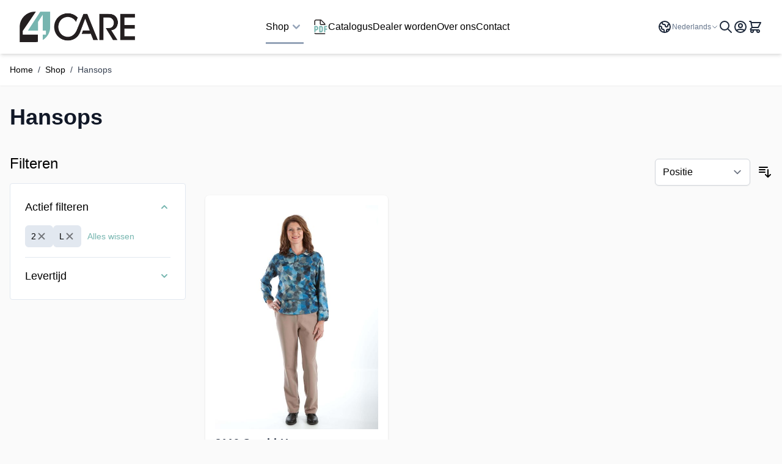

--- FILE ---
content_type: text/html; charset=UTF-8
request_url: https://4care.eu/nl/shop/hansops.html?color=169&size=16
body_size: 51170
content:
<!doctype html>
<html lang="nl">
<head >
    <meta charset="utf-8"/>
<meta name="title" content="Hansops | Plukpak | Aangepaste plukpakken | Alzheimer"/>
<meta name="description" content="✓Comfortabel ✓Aangepaste kleding ✓Ritssluiting✓Goede kwaliteit | ouderen | volwassenen | kinderen | incontinent | nachtkleding | plukpak | smeerpak| pyjama |"/>
<meta name="keywords" content="aangepaste kleding, hansops, incontinentie, plukpak, smeerkpak, dames, heren, pyjama, hansop ouderen, hansop pyjama kinderen, hansop pyjama volwassenen, incontinente pyjama, incontinente kleding, hansop met voeten, dwangmatig gedrag, bedridden persoon, rolstoelkleding."/>
<meta name="robots" content="INDEX,FOLLOW"/>
<meta name="viewport" content="width=device-width, initial-scale=1"/>
<title>Hansops | Plukpak | Aangepaste plukpakken | Alzheimer</title>
<link  rel="stylesheet" type="text/css"  media="all" href="https://4care.eu/static/version1762419080/frontend/RedInGo/4care/nl_NL/css/styles.min.css" />
<link  rel="canonical" href="https://4care.eu/nl/shop/hansops.html" />
<link  rel="icon" type="image/x-icon" href="https://4care.eu/media/favicon/stores/1/favicon-white-4care.gif" />
<link  rel="shortcut icon" type="image/x-icon" href="https://4care.eu/media/favicon/stores/1/favicon-white-4care.gif" />
<!-- Google tag (gtag.js) -->

    


    <!-- BEGIN GOOGLE ANALYTICS 4 CODE -->
    
    <!-- END GOOGLE ANALYTICS 4 CODE -->

</head>
<body id="html-body" class="page-with-filter page-products categorypath-shop-hansops category-hansops catalog-category-view page-layout-2columns-left">
<input name="form_key" type="hidden" value="4MGaEMAyLF1GMoxS" />
    <noscript>
        <section class="message global noscript border-b-2 border-blue-500 bg-blue-50 shadow-none m-0 px-0 rounded-none font-normal">
            <div class="container text-center">
                <p>
                    <strong>JavaScript lijkt te zijn uitgeschakeld in uw browser.</strong>
                    <span>
                        Voor de beste gebruikerservaring, zorg ervoor dat javascript ingeschakeld is voor uw browser.                    </span>
                </p>
            </div>
        </section>
    </noscript>






<section id="notice-cookie-block"
         aria-label="Wij&#x20;gebruiken&#x20;cookies&#x20;om&#x20;uw&#x20;ervaring&#x20;beter&#x20;te&#x20;maken."
         x-data="initCookieBanner();"
         x-defer="intersect"
         @private-content-loaded.window="checkAcceptCookies()"
>
    <template x-if="showCookieBanner">
        <div role="dialog"
             aria-modal="true"
             class="container fixed py-0 right-0 bottom-0 z-30 flex max-w-full bg-container-darker
                border-t-2 border-container-darker"
        >
            <button @click="showCookieBanner = false;" aria-label="Paneel&#x20;sluiten"
                    class="absolute right-0 top-0 p-4">
                <svg xmlns="http://www.w3.org/2000/svg" fill="none" viewBox="0 0 24 24" stroke-width="2" stroke="currentColor" width="24" height="24" role="img">
  <path stroke-linecap="round" stroke-linejoin="round" d="M6 18L18 6M6 6l12 12"/>
<title>x</title></svg>
            </button>

            <div class="p-2 pr-4">
                <p class="mb-1">
                    <span class="font-semibold">
                        Wij gebruiken cookies om uw ervaring beter te maken.                    </span>
                </p>
                <p class="mb-1">
                    <span>
                        Om te voldoen aan de cookie wetgeving, vragen we uw toestemming om de cookies te plaatsen.                    </span>
                </p>
                <p class="mb-4">
                    <a href="https://4care.eu/nl/privacy-en-cookie-policy/"
                       class="underline">
                        Lees ons beleid                    </a>
                </p>
                <div class="my-2">
                    <button @click="setAcceptCookies(); showCookieBanner = false"
                            id="btn-cookie-allow"
                            class="btn btn-primary"
                    >
                        Cookies toestaan                    </button>
                </div>
            </div>
        </div>
    </template>
</section>
<div class="page-wrapper"><header class="page-header"><a class="action skip sr-only focus:not-sr-only focus:absolute focus:z-40 focus:bg-white
   contentarea"
   href="#contentarea">
    <span>
        Ga naar de inhoud    </span>
</a>

<div id="header"
     x-data="initHeader()"
     @private-content-loaded.window="getData(event.detail.data)"
>
        <div class="bg-white shadow-md relative py-4 md:p-4">
        <div class="container flex justify-between items-center">
            
            <!--Logo-->
            <div class="flex justify-center">
    <a
        class="flex items-center justify-center text-xl font-medium tracking-wide text-gray-800
            no-underline hover:no-underline font-title"
        href="https://4care.eu/nl/"
        aria-label="Ga&#x20;naar&#x20;de&#x20;startpagina"
    >
        <img
                src="https://4care.eu/media/logo/stores/1/logo.-4-care.png"
                alt="4Care"
            width="189"            height="64"        />
            </a>
</div>

            <!--Main Navigation-->
            <nav
    x-data="initMenuMobile_696e43e31ee5a()"
    @load.window="setActiveMenu($root)"
    @keydown.window.escape="closeMenu()"
    class="relative z-20 navigation order-first lg:hidden w-12 h-12"
    aria-label="Site&#x20;navigatie"
    role="navigation"
>
    <!-- mobile -->
    <button
        x-ref="mobileMenuTrigger"
        @click="openMenu()"
        :class="{'overflow-x-hidden overflow-y-auto fixed top-0 left-0 w-full' : open}"
        type="button"
        aria-label="Menu&#x20;openen"
        aria-haspopup="menu"
        :aria-expanded="open"
        :hidden="open"
    >
        <svg xmlns="http://www.w3.org/2000/svg" fill="none" viewBox="0 0 24 24" stroke-width="2" stroke="currentColor" class="p-3" width="48" height="48" :class="{ 'hidden' : open, 'block': !open }" aria-hidden="true">
  <path stroke-linecap="round" stroke-linejoin="round" d="M4 6h16M4 12h16M4 18h16"/>
</svg>
    </button>
    <div
        x-ref="mobileMenuNavLinks"
        class="
            fixed top-0 right-0 w-full h-full p-1 hidden
            flex-col border-t border-container bg-container-lighter
            overflow-y-auto overflow-x-hidden
        "
        :class="{ 'flex': open, 'hidden': !open }"
        :aria-hidden="open ? 'false' : 'true'"
        role="dialog"
        aria-modal="true"
    >
        <ul
            class="border-t flex flex-col gap-y-1 mt-16"
            aria-label="Site&#x20;navigatielinks"
        >
                            <li
                    data-child-id="category-node-11-main"
                    class="level-0"
                >
                    <div
                        class="flex items-center transition-transform duration-150 ease-in-out transform"
                        :class="{
                            '-translate-x-full' : mobilePanelActiveId,
                            'translate-x-0' : !mobilePanelActiveId
                        }"
                    >
                        <a
                            class="flex items-center w-full px-8 py-4 border-b cursor-pointer
                                bg-container-lighter border-container level-0
                            "
                            href="https://4care.eu/nl/shop.html"
                            title="Shop"
                        >
                            Shop                        </a>
                                                    <button
                                @click="openSubcategory('category-node-11')"
                                class="absolute right-0 flex items-center justify-center w-11 h-11 mr-8 cursor-pointer
                                    bg-container-lighter border-container"
                                aria-label="Open&#x20;Shop&#x20;subcategorie&#xEB;n"
                                aria-haspopup="true"
                                :aria-expanded="mobilePanelActiveId === 'category-node-11'"
                            >
                                <div class="w-8 h-8 border rounded">
                                    <svg xmlns="http://www.w3.org/2000/svg" fill="none" viewBox="0 0 24 24" stroke-width="2" stroke="currentColor" class="w-full h-full p-1" width="24" height="24" aria-hidden="true">
  <path stroke-linecap="round" stroke-linejoin="round" d="M9 5l7 7-7 7"/>
</svg>
                                </div>
                            </button>
                                            </div>
                                            <div
                            data-child-id="category-node-11"
                            class="absolute top-0 right-0 z-10 flex flex-col gap-1 w-full h-full p-1 bg-container-lighter"
                            :class="{
                                'hidden': mobilePanelActiveId !== 'category-node-11'
                            }"
                        >
                            <ul
                                class="mt-16 transition-transform duration-200 ease-in-out translate-x-full transform"
                                :class="{
                                    'translate-x-full' : mobilePanelActiveId !== 'category-node-11',
                                    'translate-x-0' : mobilePanelActiveId === 'category-node-11',
                                }"
                                aria-label="Subcategorie&#xEB;n"
                            >
                                <li>
                                    <button
                                        type="button"
                                        class="flex items-center px-8 py-4 border-b cursor-pointer bg-container border-container w-full border-t"
                                        @click="backToMainCategories('category-node-11-main')"
                                        aria-label="Terug&#x20;naar&#x20;hoofdcategorie&#xEB;n"
                                    >
                                        <svg xmlns="http://www.w3.org/2000/svg" fill="none" viewBox="0 0 24 24" stroke-width="2" stroke="currentColor" width="24" height="24" aria-hidden="true">
  <path stroke-linecap="round" stroke-linejoin="round" d="M15 19l-7-7 7-7"/>
</svg>
                                        <span class="ml-4">
                                            Shop                                        </span>
                                    </button>
                                </li>
                                <li>
                                    <a
                                        href="https://4care.eu/nl/shop.html"
                                        title="Shop"
                                        class="flex items-center w-full px-8 py-4 border-b cursor-pointer
                                            bg-container-lighter border-container
                                        "
                                    >
                                        <span class="ml-10">
                                            Bekijk alles                                        </span>
                                    </a>
                                </li>
                                                                    <li>
                                        <a
                                            href="https://4care.eu/nl/catalog/category/view/s/body-s/id/3/"
                                            title="Body&#x27;s"
                                            class="flex items-center w-full px-8 py-4 border-b cursor-pointer
                                                bg-container-lighter border-container
                                            "
                                        >
                                            <span class="ml-10 text-base text-gray-700">
                                                Body&#039;s                                            </span>
                                        </a>
                                    </li>
                                                                    <li>
                                        <a
                                            href="https://4care.eu/nl/shop/hansops.html"
                                            title="Hansops"
                                            class="flex items-center w-full px-8 py-4 border-b cursor-pointer
                                                bg-container-lighter border-container
                                            "
                                        >
                                            <span class="ml-10 text-base text-gray-700">
                                                Hansops                                            </span>
                                        </a>
                                    </li>
                                                                    <li>
                                        <a
                                            href="https://4care.eu/nl/shop/anti-scheurpakken.html"
                                            title="Anti&#x20;Scheurpakken"
                                            class="flex items-center w-full px-8 py-4 border-b cursor-pointer
                                                bg-container-lighter border-container
                                            "
                                        >
                                            <span class="ml-10 text-base text-gray-700">
                                                Anti Scheurpakken                                            </span>
                                        </a>
                                    </li>
                                                                    <li>
                                        <a
                                            href="https://4care.eu/nl/shop/aangepaste-bovenkleding.html"
                                            title="Aangepaste&#x20;Bovenkleding"
                                            class="flex items-center w-full px-8 py-4 border-b cursor-pointer
                                                bg-container-lighter border-container
                                            "
                                        >
                                            <span class="ml-10 text-base text-gray-700">
                                                Aangepaste Bovenkleding                                            </span>
                                        </a>
                                    </li>
                                                                    <li>
                                        <a
                                            href="https://4care.eu/nl/shop/outwear.html"
                                            title="Outwear"
                                            class="flex items-center w-full px-8 py-4 border-b cursor-pointer
                                                bg-container-lighter border-container
                                            "
                                        >
                                            <span class="ml-10 text-base text-gray-700">
                                                Outwear                                            </span>
                                        </a>
                                    </li>
                                                                    <li>
                                        <a
                                            href="https://4care.eu/nl/shop/zorg-artikelen.html"
                                            title="Zorg&#x20;Artikelen"
                                            class="flex items-center w-full px-8 py-4 border-b cursor-pointer
                                                bg-container-lighter border-container
                                            "
                                        >
                                            <span class="ml-10 text-base text-gray-700">
                                                Zorg Artikelen                                            </span>
                                        </a>
                                    </li>
                                                                    <li>
                                        <a
                                            href="https://4care.eu/nl/shop/ondermode.html"
                                            title="Ondermode"
                                            class="flex items-center w-full px-8 py-4 border-b cursor-pointer
                                                bg-container-lighter border-container
                                            "
                                        >
                                            <span class="ml-10 text-base text-gray-700">
                                                Ondermode                                            </span>
                                        </a>
                                    </li>
                                                                    <li>
                                        <a
                                            href="https://4care.eu/nl/shop/aanbiedingen.html"
                                            title="Aanbiedingen"
                                            class="flex items-center w-full px-8 py-4 border-b cursor-pointer
                                                bg-container-lighter border-container
                                            "
                                        >
                                            <span class="ml-10 text-base text-gray-700">
                                                Aanbiedingen                                            </span>
                                        </a>
                                    </li>
                                                            </ul>
                            <button
                                @click="closeMenu()"
                                class="absolute flex justify-end w-16 self-end mb-1 transition-none"
                                aria-label="Menu&#x20;sluiten"
                            >
                                <svg xmlns="http://www.w3.org/2000/svg" fill="none" viewBox="0 0 24 24" stroke-width="2" stroke="currentColor" class="hidden p-4" width="64" height="64" :class="{ 'hidden' : !open, 'block': open }" aria-hidden="true">
  <path stroke-linecap="round" stroke-linejoin="round" d="M6 18L18 6M6 6l12 12"/>
</svg>
                            </button>
                        </div>
                                    </li>
                        <li>
                <!-- TODO: hadle diferent store views -->
                <a 
                    href="https://4care.eu/nl/catalog/"
                    title="Catalogus" 
                    class="flex items-center w-full gap-2 px-8 py-4 border-b cursor-pointer bg-container-lighter border-container"
                >
                    <svg xmlns="http://www.w3.org/2000/svg" id="b" viewBox="0 0 451.69 508.91" width="24" height="24" aria-hidden="true"><g id="c"><path d="m351.69,192h33v-28.2c0-12.7-5.1-24.9-14.1-33.9L254.69,14.1c-9-9-21.2-14.1-33.9-14.1H64.69C29.39,0,.69,28.7.69,64v127.73h32v-127.73c0-17.7,14.3-32,32-32h128v112c0,24.79,18.81,45.19,42.93,47.73h19.24v.27h96.83Zm-111-32c-8.8,0-16-7.2-16-16V32.5c2.8.7,5.3,2.1,7.4,4.2l115.9,115.9c2.1,2,3.5,4.6,4.2,7.4h-111.5Z" style="fill:#241f20;"/><path d="m37.28,467.64H0c9.19,24.1,32.52,41.27,59.82,41.27h318v-32H59.82c-8.8,0-16.76-3.54-22.54-9.27Z" style="fill:#241f20;"/></g><g id="d"><path d="m22.16,220.86h42.95c41.48,0,75.17,35.04,75.17,78.17s-33.69,78.17-75.17,78.17h-21.48v44.67c0,12.28-9.66,22.34-21.48,22.34S.69,434.16.69,421.87v-178.68c0-12.28,9.66-22.34,21.48-22.34Zm42.95,111.68c17.85,0,32.21-14.94,32.21-33.5s-14.36-33.5-32.21-33.5h-21.48v67.01h21.48Zm128.86-111.68h42.95c35.57,0,64.43,30.01,64.43,67.01v89.34c0,36.99-28.86,67.01-64.43,67.01h-42.95c-11.81,0-21.48-10.05-21.48-22.34v-178.68c0-12.28,9.66-22.34,21.48-22.34Zm42.95,178.68c11.81,0,21.48-10.05,21.48-22.34v-89.34c0-12.28-9.66-22.34-21.48-22.34h-21.48v134.01h21.48Zm107.38-156.35c0-12.28,9.66-22.34,21.48-22.34h64.43c11.81,0,21.48,10.05,21.48,22.34s-9.66,22.34-21.48,22.34h-42.95v44.67h42.95c11.81,0,21.48,10.05,21.48,22.34s-9.66,22.34-21.48,22.34h-42.95v67.01c0,12.28-9.66,22.34-21.48,22.34s-21.48-10.05-21.48-22.34v-178.68Z" style="fill:#77b6b0;"/></g></svg>
                    Catalogus                </a>
            </li>
            <li>
                <!-- TODO: hadle diferent store views -->
                <a
                    href="https://4care.eu/nl/become-a-dealer/"
                    title="Dealer worden"
                    class="flex items-center w-full px-8 py-4 border-b cursor-pointer bg-container-lighter border-container"
                >
                    Dealer worden                </a>
            </li>
            <li>
                <!-- TODO: hadle diferent store views -->
                <a
                    href="https://4care.eu/nl/about-us/"
                    title="Over ons"
                    class="flex items-center w-full px-8 py-4 border-b cursor-pointer bg-container-lighter border-container"
                >
                    Over ons                </a>
            </li>
            <li>
                <!-- TODO: hadle diferent store views -->
                <a
                    href="https://4care.eu/nl/contact/"
                    title="Contact"
                    class="flex items-center w-full px-8 py-4 border-b cursor-pointer bg-container-lighter border-container"
                >
                    Contact                </a>
            </li>
            <li>
                <div class="px-8 py-4">
                <div x-data="{ open: false }" class="relative">
    <div class="sr-only">
        Taal    </div>

    <button @click.prevent="open = !open"
            @click.outside="open = false"
            @keydown.window.escape="open=false"
            type="button"
            class="text-slate-500 text-xs md:ml-1 border-0 flex gap-1 items-center"
            aria-haspopup="true"
            aria-expanded="true"
    >
        <svg xmlns="http://www.w3.org/2000/svg" fill="none" viewBox="0 0 24 24" stroke-width="2" stroke="currentColor" class="text-slate-800" width="24" height="24" aria-hidden="true">
  <path stroke-linecap="round" stroke-linejoin="round" d="M3.055 11H5a2 2 0 012 2v1a2 2 0 002 2 2 2 0 012 2v2.945M8 3.935V5.5A2.5 2.5 0 0010.5 8h.5a2 2 0 012 2 2 2 0 104 0 2 2 0 012-2h1.064M15 20.488V18a2 2 0 012-2h3.064M21 12a9 9 0 11-18 0 9 9 0 0118 0z"/>
</svg>
        Nederlands        <svg xmlns="http://www.w3.org/2000/svg" fill="none" viewBox="0 0 24 24" stroke-width="2" stroke="currentColor" class="h-3 w-3 text-slate-500" width="25" height="25" role="img">
  <path stroke-linecap="round" stroke-linejoin="round" d="M19 9l-7 7-7-7"/>
<title>chevron-down</title></svg>
    </button>

    <nav x-cloak="" x-show="open" class="absolute left-0 top-full z-20 w-56 py-2 mt-1 overflow-auto origin-top-left rounded-sm shadow-lg sm:w-48 lg:mt-3 bg-container-lighter">
        <div class="my-1" role="menu" aria-orientation="vertical" aria-labelledby="options-menu">
            <a href="https://4care.eu/nl/" class="block px-4 py-2 lg:px-5 lg:py-2 hover:bg-gray-100">
                Nederlands
            </a>
            <a href="https://4care.eu/de/" class="block px-4 py-2 lg:px-5 lg:py-2 hover:bg-gray-100">
                Deutsch
            </a>
            <a href="https://4care.com.pl/pl/" class="block px-4 py-2 lg:px-5 lg:py-2 hover:bg-gray-100">
                Polski
            </a>
            <a href="https://4care.eu/en/" class="block px-4 py-2 lg:px-5 lg:py-2 hover:bg-gray-100">
                English
            </a>
            <a href="https://4care-usa.com/us/" class="block px-4 py-2 lg:px-5 lg:py-2 hover:bg-gray-100">
                USA
            </a>
            <a href="https://4care.fr/fr/" class="block px-4 py-2 lg:px-5 lg:py-2 hover:bg-gray-100">
                French
            </a>
        </div>
    </nav>
</div>
                </div>
            </li>
        </ul>
        <button
            @click="closeMenu()"
            class="absolute flex justify-end w-16 self-end mb-1"
            aria-label="Menu&#x20;sluiten"
            type="button"
        >
            <svg xmlns="http://www.w3.org/2000/svg" fill="none" viewBox="0 0 24 24" stroke-width="2" stroke="currentColor" class="hidden p-4" width="64" height="64" :class="{ 'hidden' : !open, 'block': open }" aria-hidden="true">
  <path stroke-linecap="round" stroke-linejoin="round" d="M6 18L18 6M6 6l12 12"/>
</svg>
        </button>
    </div>
</nav>


<nav
    class="navigation relative hidden lg:block"
    aria-label="Hoofdmenu"
    x-data="initMenuDesktop_696e43e323858()"
    x-ref="nav-desktop"
    @load.window="setActiveMenu($root)"
>
    <ul class="flex flex-wrap gap-x-8 items-center">
                                    <li
                    class="level-0"
                    x-data="{
                        open: false,
                        canHover(func) {
                            const isHoverableDevice = window.matchMedia('(hover: hover) and (pointer: fine)').matches;
                            if (!isHoverableDevice) return;
                            func();
                        }
                    }"
                    @click.outside="open = false"
                                        @mouseenter="canHover(() => { open = true })"
                    @mouseleave="canHover(() => { open = false })"
                                        @keydown.escape="open = false"
                >
                    <button
                        type="button"
                        class="level-0 group w-full flex justify-between items-center gap-1 pt-4 pb-[calc(theme(padding.4)_-_3px)]
                            border-b-[3px] border-transparent hover:border-primary transition
                            aria-expanded:text-forcare aria-expanded:border-primary data-[has-current]:aria-expanded:border-primary
                            data-[has-current]:border-slate-400 data-[has-current]:hover:border-primary"
                        @click="open = !open"
                        aria-expanded="false"
                        :aria-expanded="open"
                        aria-controls="category-node-11-desktop-menu-panel"
                    >
                        Shop                        <svg xmlns="http://www.w3.org/2000/svg" viewBox="0 0 20 20" fill="currentColor" class="transition group-aria-expanded:rotate-180 text-slate-400 group-aria-expanded:text-inherit" width="24" height="24" aria-hidden="true">
  <path fill-rule="evenodd" d="M5.293 7.293a1 1 0 011.414 0L10 10.586l3.293-3.293a1 1 0 111.414 1.414l-4 4a1 1 0 01-1.414 0l-4-4a1 1 0 010-1.414z" clip-rule="evenodd"/>
</svg>
                    </button>
                    <div
                        id="category-node-11-desktop-menu-panel"
                        class="z-30 absolute top-full inset-x-0 flex flex-col min-h-64 border-t border-slate-100 rounded-b-md bg-white shadow-md overflow-auto w-max overflow-visible"
                        x-show="open === true"
                        x-transition
                        x-cloak
                    >
                        <ul class="flex flex-col gap-1 py-2.5 px-2 w-72">
                            <li>
                                <a
                                    href="https://4care.eu/nl/shop.html"
                                    class="flex p-2 rounded-md hover:bg-slate-50 aria-[current=page]:font-medium"
                                >See all Shop</a>
                            </li>
                                                            
    <li class="level-1">
        <a
            href="https://4care.eu/nl/catalog/category/view/s/body-s/id/3/"
            class="level-1 flex p-2 rounded-md hover:bg-slate-50 aria-[current=page]:font-medium"
        >Body&#039;s</a>
    </li>
                                                            
    <li class="level-1">
        <a
            href="https://4care.eu/nl/shop/hansops.html"
            class="level-1 flex p-2 rounded-md hover:bg-slate-50 aria-[current=page]:font-medium"
        >Hansops</a>
    </li>
                                                            
    <li class="level-1">
        <a
            href="https://4care.eu/nl/shop/anti-scheurpakken.html"
            class="level-1 flex p-2 rounded-md hover:bg-slate-50 aria-[current=page]:font-medium"
        >Anti Scheurpakken</a>
    </li>
                                                            
    <li
        class="level-1"
        x-data="{ subMenuOpencategory_node_6: false }"
        @click.outside="subMenuOpencategory_node_6 = false"
    >
        <button
            type="button"
            class="group w-full flex justify-between items-center gap-1 p-2 rounded-md hover:bg-slate-50
                aria-expanded:text-forcare aria-expanded:bg-gray-50 data-[has-current]:font-medium"
            x-ref="childmenuTogglecategory_node_6"
            @click="subMenuOpencategory_node_6 = !subMenuOpencategory_node_6;
                $nextTick(() => {
                    $refs.childmenuViewAllcategory_node_6.focus();
                    $refs.childmenuWrappercategory_node_6.scrollIntoView({
                        behavior: 'smooth',
                        block: 'nearest',
                        inline: 'end'
                    });
                });"
            aria-expanded="false"
            :aria-expanded="subMenuOpencategory_node_6"
            aria-controls="category-node-6-desktop-menu-panel"
        >
            Aangepaste Bovenkleding            <svg xmlns="http://www.w3.org/2000/svg" viewBox="0 0 20 20" fill="currentColor" class="text-slate-400 group-aria-expanded:text-inherit" width="24" height="24" aria-hidden="true">
  <path fill-rule="evenodd" d="M7.293 14.707a1 1 0 010-1.414L10.586 10 7.293 6.707a1 1 0 011.414-1.414l4 4a1 1 0 010 1.414l-4 4a1 1 0 01-1.414 0z" clip-rule="evenodd"/>
</svg>
        </button>
        <ul
            id="category-node-6-desktop-menu-panel"
            class="absolute inset-0 border-l border-slate-100 bg-white flex flex-col gap-1 py-2.5 px-2 w-72 translate-x-72"
            x-show="subMenuOpencategory_node_6"
            x-ref="childmenuWrappercategory_node_6"
            @keydown.escape.stop="subMenuOpencategory_node_6 = false;
                $refs.childmenuTogglecategory_node_6.focus();"
        >
            <li>
                <a
                    href="https://4care.eu/nl/shop/aangepaste-bovenkleding.html"
                    class="flex p-2 rounded-md hover:bg-slate-50 aria-[current=page]:font-medium"
                    x-ref="childmenuViewAllcategory_node_6"
                >See all Aangepaste Bovenkleding</a>
            </li>
                            
    <li class="level-2">
        <a
            href="https://4care.eu/nl/shop/aangepaste-bovenkleding/heren.html"
            class="level-2 flex p-2 rounded-md hover:bg-slate-50 aria-[current=page]:font-medium"
        >Heren</a>
    </li>
                            
    <li class="level-2">
        <a
            href="https://4care.eu/nl/shop/aangepaste-bovenkleding/dames.html"
            class="level-2 flex p-2 rounded-md hover:bg-slate-50 aria-[current=page]:font-medium"
        >Dames</a>
    </li>
                    </ul>
    </li>
                                                            
    <li
        class="level-1"
        x-data="{ subMenuOpencategory_node_7: false }"
        @click.outside="subMenuOpencategory_node_7 = false"
    >
        <button
            type="button"
            class="group w-full flex justify-between items-center gap-1 p-2 rounded-md hover:bg-slate-50
                aria-expanded:text-forcare aria-expanded:bg-gray-50 data-[has-current]:font-medium"
            x-ref="childmenuTogglecategory_node_7"
            @click="subMenuOpencategory_node_7 = !subMenuOpencategory_node_7;
                $nextTick(() => {
                    $refs.childmenuViewAllcategory_node_7.focus();
                    $refs.childmenuWrappercategory_node_7.scrollIntoView({
                        behavior: 'smooth',
                        block: 'nearest',
                        inline: 'end'
                    });
                });"
            aria-expanded="false"
            :aria-expanded="subMenuOpencategory_node_7"
            aria-controls="category-node-7-desktop-menu-panel"
        >
            Outwear            <svg xmlns="http://www.w3.org/2000/svg" viewBox="0 0 20 20" fill="currentColor" class="text-slate-400 group-aria-expanded:text-inherit" width="24" height="24" aria-hidden="true">
  <path fill-rule="evenodd" d="M7.293 14.707a1 1 0 010-1.414L10.586 10 7.293 6.707a1 1 0 011.414-1.414l4 4a1 1 0 010 1.414l-4 4a1 1 0 01-1.414 0z" clip-rule="evenodd"/>
</svg>
        </button>
        <ul
            id="category-node-7-desktop-menu-panel"
            class="absolute inset-0 border-l border-slate-100 bg-white flex flex-col gap-1 py-2.5 px-2 w-72 translate-x-72"
            x-show="subMenuOpencategory_node_7"
            x-ref="childmenuWrappercategory_node_7"
            @keydown.escape.stop="subMenuOpencategory_node_7 = false;
                $refs.childmenuTogglecategory_node_7.focus();"
        >
            <li>
                <a
                    href="https://4care.eu/nl/shop/outwear.html"
                    class="flex p-2 rounded-md hover:bg-slate-50 aria-[current=page]:font-medium"
                    x-ref="childmenuViewAllcategory_node_7"
                >See all Outwear</a>
            </li>
                            
    <li class="level-2">
        <a
            href="https://4care.eu/nl/shop/outwear/jassen-en-capes.html"
            class="level-2 flex p-2 rounded-md hover:bg-slate-50 aria-[current=page]:font-medium"
        >Jassen en capes</a>
    </li>
                            
    <li class="level-2">
        <a
            href="https://4care.eu/nl/shop/outwear/regenkleding-en-been-bescherming.html"
            class="level-2 flex p-2 rounded-md hover:bg-slate-50 aria-[current=page]:font-medium"
        >Regenkleding en been bescherming</a>
    </li>
                            
    <li class="level-2">
        <a
            href="https://4care.eu/nl/shop/outwear/winter-en-zomer-hoezen.html"
            class="level-2 flex p-2 rounded-md hover:bg-slate-50 aria-[current=page]:font-medium"
        >Winter en zomer hoezen</a>
    </li>
                    </ul>
    </li>
                                                            
    <li class="level-1">
        <a
            href="https://4care.eu/nl/shop/zorg-artikelen.html"
            class="level-1 flex p-2 rounded-md hover:bg-slate-50 aria-[current=page]:font-medium"
        >Zorg Artikelen</a>
    </li>
                                                            
    <li class="level-1">
        <a
            href="https://4care.eu/nl/shop/ondermode.html"
            class="level-1 flex p-2 rounded-md hover:bg-slate-50 aria-[current=page]:font-medium"
        >Ondermode</a>
    </li>
                                                            
    <li class="level-1">
        <a
            href="https://4care.eu/nl/shop/aanbiedingen.html"
            class="level-1 flex p-2 rounded-md hover:bg-slate-50 aria-[current=page]:font-medium"
        >Aanbiedingen</a>
    </li>
                                                    </ul>
                    </div>
                </li>
                            <li>
            <a 
                href="https://4care.eu/nl/catalog/"
                title="Catalogus" 
                class="flex gap-2 ml-4"
            >
                <svg xmlns="http://www.w3.org/2000/svg" id="b" viewBox="0 0 451.69 508.91" width="24" height="24" aria-hidden="true"><g id="c_2"><path d="m351.69,192h33v-28.2c0-12.7-5.1-24.9-14.1-33.9L254.69,14.1c-9-9-21.2-14.1-33.9-14.1H64.69C29.39,0,.69,28.7.69,64v127.73h32v-127.73c0-17.7,14.3-32,32-32h128v112c0,24.79,18.81,45.19,42.93,47.73h19.24v.27h96.83Zm-111-32c-8.8,0-16-7.2-16-16V32.5c2.8.7,5.3,2.1,7.4,4.2l115.9,115.9c2.1,2,3.5,4.6,4.2,7.4h-111.5Z" style="fill:#241f20;"/><path d="m37.28,467.64H0c9.19,24.1,32.52,41.27,59.82,41.27h318v-32H59.82c-8.8,0-16.76-3.54-22.54-9.27Z" style="fill:#241f20;"/></g><g id="d_2"><path d="m22.16,220.86h42.95c41.48,0,75.17,35.04,75.17,78.17s-33.69,78.17-75.17,78.17h-21.48v44.67c0,12.28-9.66,22.34-21.48,22.34S.69,434.16.69,421.87v-178.68c0-12.28,9.66-22.34,21.48-22.34Zm42.95,111.68c17.85,0,32.21-14.94,32.21-33.5s-14.36-33.5-32.21-33.5h-21.48v67.01h21.48Zm128.86-111.68h42.95c35.57,0,64.43,30.01,64.43,67.01v89.34c0,36.99-28.86,67.01-64.43,67.01h-42.95c-11.81,0-21.48-10.05-21.48-22.34v-178.68c0-12.28,9.66-22.34,21.48-22.34Zm42.95,178.68c11.81,0,21.48-10.05,21.48-22.34v-89.34c0-12.28-9.66-22.34-21.48-22.34h-21.48v134.01h21.48Zm107.38-156.35c0-12.28,9.66-22.34,21.48-22.34h64.43c11.81,0,21.48,10.05,21.48,22.34s-9.66,22.34-21.48,22.34h-42.95v44.67h42.95c11.81,0,21.48,10.05,21.48,22.34s-9.66,22.34-21.48,22.34h-42.95v67.01c0,12.28-9.66,22.34-21.48,22.34s-21.48-10.05-21.48-22.34v-178.68Z" style="fill:#77b6b0;"/></g></svg>
                Catalogus            </a>
        </li>
        <li>
            <a
                href="https://4care.eu/nl/become-a-dealer/"
                title="Dealer worden"
                class="level-0 flex pt-4 pb-[calc(theme(padding.4)_-_3px)] border-b-[3px] border-transparent hover:border-primary
                    aria-[current=page]:border-slate-400 aria-[current=page]:hover:border-primary"
            >
                Dealer worden            </a>
        </li>
        <li>
            <a
                href="https://4care.eu/nl/about-us/"
                title="Over ons"
                class="level-0 flex pt-4 pb-[calc(theme(padding.4)_-_3px)] border-b-[3px] border-transparent hover:border-primary
                    aria-[current=page]:border-slate-400 aria-[current=page]:hover:border-primary"
            >
                Over ons            </a>
        </li>
        <li>
            <a
                href="https://4care.eu/nl/contact/"
                title="Contact"
                class="level-0 flex pt-4 pb-[calc(theme(padding.4)_-_3px)] border-b-[3px] border-transparent hover:border-primary
                    aria-[current=page]:border-slate-400 aria-[current=page]:hover:border-primary"
            >
                Contact            </a>
        </li>
    </ul>
</nav>


            <div class="flex gap-4 items-center relative">

                <!--Compare Icon-->
                <a id="compare-link"
                   class="relative invisible inline-block no-underline outline-none hover:text-black focus:ring-blue-700 focus:ring-1"
                   :class="{ 'invisible': !(itemCount > 0) }"
                   href="https://4care.eu/nl/catalog/product_compare/index/"
                   title="Producten vergelijken"
                   x-data="initCompareHeader()"
                   @private-content-loaded.window="receiveCompareData($event.detail.data)"
                >
                    <svg xmlns="http://www.w3.org/2000/svg" fill="none" viewBox="0 0 24 24" stroke-width="2" stroke="currentColor" class="text-slate-800 hover:text-black" width="24" height="24" role="img">
  <path stroke-linecap="round" stroke-linejoin="round" d="M3 6l3 1m0 0l-3 9a5.002 5.002 0 006.001 0M6 7l3 9M6 7l6-2m6 2l3-1m-3 1l-3 9a5.002 5.002 0 006.001 0M18 7l3 9m-3-9l-6-2m0-2v2m0 16V5m0 16H9m3 0h3"/>
<title>scale</title></svg>

                    <span class="sr-only label">
                        Producten vergelijken                    </span>

                    <span class="absolute top-0 right-0 px-3 py-1 -mt-5 -mr-4 text-xs font-semibold
                        leading-none text-center text-white uppercase transform
                        translate-y-1/2 rounded-full bg-red-600"
                    >
                        <span x-text="itemCount"></span>
                        <span x-show="itemCount === 1" class="sr-only">
                            product                        </span>
                        <span x-show="itemCount > 1" class="sr-only">
                            producten                        </span>
                    </span>
                </a>

                <div class="hidden lg:block">
                    <div x-data="{ open: false }" class="relative">
    <div class="sr-only">
        Taal    </div>

    <button @click.prevent="open = !open"
            @click.outside="open = false"
            @keydown.window.escape="open=false"
            type="button"
            class="text-slate-500 text-xs md:ml-1 border-0 flex gap-1 items-center"
            aria-haspopup="true"
            aria-expanded="true"
    >
        <svg xmlns="http://www.w3.org/2000/svg" fill="none" viewBox="0 0 24 24" stroke-width="2" stroke="currentColor" class="text-slate-800" width="24" height="24" aria-hidden="true">
  <path stroke-linecap="round" stroke-linejoin="round" d="M3.055 11H5a2 2 0 012 2v1a2 2 0 002 2 2 2 0 012 2v2.945M8 3.935V5.5A2.5 2.5 0 0010.5 8h.5a2 2 0 012 2 2 2 0 104 0 2 2 0 012-2h1.064M15 20.488V18a2 2 0 012-2h3.064M21 12a9 9 0 11-18 0 9 9 0 0118 0z"/>
</svg>
        Nederlands        <svg xmlns="http://www.w3.org/2000/svg" fill="none" viewBox="0 0 24 24" stroke-width="2" stroke="currentColor" class="h-3 w-3 text-slate-500" width="25" height="25" role="img">
  <path stroke-linecap="round" stroke-linejoin="round" d="M19 9l-7 7-7-7"/>
<title>chevron-down</title></svg>
    </button>

    <nav x-cloak="" x-show="open" class="absolute left-0 top-full z-20 w-56 py-2 mt-1 overflow-auto origin-top-left rounded-sm shadow-lg sm:w-48 lg:mt-3 bg-container-lighter">
        <div class="my-1" role="menu" aria-orientation="vertical" aria-labelledby="options-menu">
            <a href="https://4care.eu/nl/" class="block px-4 py-2 lg:px-5 lg:py-2 hover:bg-gray-100">
                Nederlands
            </a>
            <a href="https://4care.eu/de/" class="block px-4 py-2 lg:px-5 lg:py-2 hover:bg-gray-100">
                Deutsch
            </a>
            <a href="https://4care.com.pl/pl/" class="block px-4 py-2 lg:px-5 lg:py-2 hover:bg-gray-100">
                Polski
            </a>
            <a href="https://4care.eu/en/" class="block px-4 py-2 lg:px-5 lg:py-2 hover:bg-gray-100">
                English
            </a>
            <a href="https://4care-usa.com/us/" class="block px-4 py-2 lg:px-5 lg:py-2 hover:bg-gray-100">
                USA
            </a>
            <a href="https://4care.fr/fr/" class="block px-4 py-2 lg:px-5 lg:py-2 hover:bg-gray-100">
                French
            </a>
        </div>
    </nav>
</div>
                </div>

                <!--Search icon-->
                <button
                    id="menu-search-icon"
                    class="outline-none focus:ring-blue-700 focus:ring-1"
                    @click.prevent="
                        searchOpen = !searchOpen;
                        $dispatch('search-open');
                    "
                    aria-label="Zoekformulier&#x20;tonen&#x2F;verbergen"
                    aria-haspopup="true"
                    :aria-expanded="searchOpen"
                    x-ref="searchButton"
                >
                    <svg xmlns="http://www.w3.org/2000/svg" fill="none" viewBox="0 0 24 24" stroke-width="2" stroke="currentColor" class="text-slate-800 hover:text-black" width="24" height="24" aria-hidden="true">
  <path stroke-linecap="round" stroke-linejoin="round" d="M21 21l-6-6m2-5a7 7 0 11-14 0 7 7 0 0114 0z"/>
</svg>
                </button>

                <!--Customer Icon & Dropdown-->
                
<div
    class="hidden lg:inline-block"
    x-data="{ open: false }"
    @keyup.escape="open = false"
>
    <button
        type="button"
        id="customer-menu"
        class="block outline-none focus:ring-blue-700 focus:ring-1"
        @click="open = !open"
        @click.outside="open = false"
        :aria-expanded="open ? 'true' : 'false'"
        aria-label="Account"
        aria-haspopup="true"
    >
        <svg xmlns="http://www.w3.org/2000/svg" fill="none" viewBox="0 0 24 24" stroke-width="2" stroke="currentColor" class="text-slate-800 hover:text-black" width="24" height="24" aria-hidden="true">
  <path stroke-linecap="round" stroke-linejoin="round" d="M5.121 17.804A13.937 13.937 0 0112 16c2.5 0 4.847.655 6.879 1.804M15 10a3 3 0 11-6 0 3 3 0 016 0zm6 2a9 9 0 11-18 0 9 9 0 0118 0z"/>
</svg>
    </button>
    <nav
        class="
            absolute right-0 z-20 w-40 py-2 mt-2 -mr-4 px-1 overflow-auto origin-top-right rounded-sm
            shadow-lg sm:w-48 lg:mt-3 bg-container-lighter
        "
        x-cloak
        x-show="open"
        aria-labelledby="customer-menu"
        @click.outside="open = false"
    >
                    
<a id="customer.header.sign.in.link"
   class="block px-4 py-2 lg:px-5 lg:py-2 hover:bg-gray-100"
   onclick="hyva.setCookie && hyva.setCookie(
       'login_redirect',
       window.location.href,
       1
   )"
   href="https://4care.eu/nl/customer/account/index/"
   title="Inloggen"
>
    Inloggen</a>

    <a id="customer.header.register.link"
       class="block px-4 py-2 lg:px-5 lg:py-2 hover:bg-gray-100"
       href="https://4care.eu/nl/customer/account/create/"
       title="Account&#x20;aanmaken"
    >
        Account aanmaken    </a>
            </nav>
</div>

                <!--Cart Icon-->
                                    <button
                                    id="menu-cart-icon"
                    class="relative outline-none focus:ring-blue-700 focus:ring-1"
                    x-ref="cartButton"
                    :aria-disabled="isCartEmpty()"
                    title="kar"
                                            @click.prevent.stop="() => {
                            $dispatch('toggle-cart', { isOpen: true })
                        }"
                        @toggle-cart.window="toggleCart($event)"
                        :aria-expanded="isCartOpen"
                        aria-haspopup="dialog"
                                    >
                <span
                    class="sr-only label"
                    x-text="`
                        Minicart tonen/verbergen,
                        ${isCartEmpty() ?
                        'Winkelwagen is leeg' :
                        hyva.str(
                            'You have %1 product%2 in your cart.',
                            cart.summary_count,
                            cart.summary_count === 1 ? '' : 's'
                        )}`
                    "
                >
                </span>

                    <svg xmlns="http://www.w3.org/2000/svg" fill="none" viewBox="0 0 24 24" stroke-width="2" stroke="currentColor" class="text-slate-800 hover:text-black" width="24" height="24" role="img">
  <path stroke-linecap="round" stroke-linejoin="round" d="M3 3h2l.4 2M7 13h10l4-8H5.4M7 13L5.4 5M7 13l-2.293 2.293c-.63.63-.184 1.707.707 1.707H17m0 0a2 2 0 100 4 2 2 0 000-4zm-8 2a2 2 0 11-4 0 2 2 0 014 0z"/>
<title>shopping-cart</title></svg>

                    <span
                        x-text="cart.summary_count"
                        x-show="!isCartEmpty()"
                        x-cloak
                        class="
                            absolute top-0 right-0 px-3 py-1 -mt-5 -mr-4 text-xs font-semibold
                            leading-none text-center text-white uppercase transform
                            translate-y-1/2 rounded-full bg-red-600
                        "
                        aria-hidden="true"
                    ></span>
                                    </button>
                
            </div>
        </div>

        <!--Search-->
        <div class="container"
             id="search-content"
             x-cloak x-show="searchOpen"
             @click.outside="searchOpen = false"
             @keydown.escape="
                searchOpen = false;
                $refs.searchButton.focus();
             "
        >
            
<div class="mt-4" x-data="initMiniSearch()">
    <form
        class="form minisearch w-full"
        id="search_mini_form"
        x-ref="form"
        @submit.prevent="search()"
        @click.outside="open = false"
        action="https://4care.eu/nl/catalogsearch/result/"
        method="get"
        role="search"
    >
        <label class="hidden" for="search" data-role="minisearch-label">
            <span>Search</span>
        </label>
        <div class="flex w-full">
            <input
                id="search"
                x-ref="searchInput"
                type="search"
                autocomplete="off"
                name="q"
                value=""
                placeholder="Doorzoek&#x20;de&#x20;hele&#x20;winkel"
                maxlength="128"
                class="border-gray-200 border flex-1 px-3 py-2 shadow-sm rounded-l-md outline-none
                       placeholder:text-gray-400 focus:ring-gray-700 focus:ring-1"
                @focus.once="suggest"
                @input.debounce.300="suggest"
                @keydown.arrow-down.prevent="focusElement($root.querySelector('[tabindex]'))"
                @search-open.window.debounce.10="
                    $el.focus()
                    $el.select()
                "
            />
            <button type="submit"
                    title="Search"
                    class="bg-gray-700 text-white shadow-sm rounded-r-md px-3 outline-none focus:ring-gray-700 focus:ring-1"
                    aria-label="Search"
            >
                <svg xmlns="http://www.w3.org/2000/svg" fill="none" viewBox="0 0 24 24" stroke-width="2" stroke="currentColor" width="24" height="24" aria-hidden="true">
  <path stroke-linecap="round" stroke-linejoin="round" d="M21 21l-6-6m2-5a7 7 0 11-14 0 7 7 0 0114 0z"/>
</svg>
            </button>
        </div>
         <template x-if="suggestions.length > 0">
             <div class="leading-normal transition appearance-none text-grey-800 flex flex-col ml-1 mt-2 mr-12">
                 <template x-for="suggestion in suggestions">
                     <div class="flex justify-between p-2 bg-container-lighter even:bg-container mb-1 cursor-pointer
                                 border border-container hover:bg-container-darker"
                          tabindex="0"
                          @click="search(suggestion.title)"
                          @keydown.enter="search(suggestion.title)"
                          @keydown.arrow-up.prevent="
                              focusElement($event.target.previousElementSibling) || $refs.searchInput.focus()
                          "
                          @keydown.arrow-down.prevent="focusElement($event.target.nextElementSibling)"
                     >
                         <span x-text="suggestion.title"></span>
                         <span x-text="suggestion.num_results"></span>
                     </div>
                 </template>
             </div>
         </template>
    </form>
</div>
        </div>

    </div>

    <!--Cart Drawer-->
    
<section x-cloak
         x-show="cart"
         id="cart-drawer"
         x-data="initCartDrawer()"
         @private-content-loaded.window="getData($event.detail.data)"
         @toggle-cart.window="toggleCartDrawer($event)"
         @keydown.escape="closeCartDrawer"
>
    <div role="dialog"
         aria-labelledby="cart-drawer-title"
         aria-modal="true"
         :aria-hidden="!open"
         class="fixed inset-y-0 right-0 z-30 flex max-w-full">
        <div class="backdrop"
             x-show="open"
             x-transition:enter="ease-in-out duration-500"
             x-transition:enter-start="opacity-0"
             x-transition:enter-end="opacity-100"
             x-transition:leave="ease-in-out duration-500"
             x-transition:leave-start="opacity-100"
             x-transition:leave-end="opacity-0"
             role="button"
             @click="closeCartDrawer"
             aria-label="Minicart&#x20;sluiten"></div>
        <div class="relative w-screen max-w-md shadow-2xl"
             x-show="open"
             x-transition:enter="transform transition ease-in-out duration-500 sm:duration-700"
             x-transition:enter-start="translate-x-full"
             x-transition:enter-end="translate-x-0"
             x-transition:leave="transform transition ease-in-out duration-500 sm:duration-700"
             x-transition:leave-start="translate-x-0"
             x-transition:leave-end="translate-x-full"
             x-ref="cartDialogContent"
             role="region"
             :tabindex="open ? 0 : -1"
             aria-label="Winkelwagen"

        >
            <div class="flex flex-col h-full max-h-screen bg-white shadow-xl">
                
                <header class="relative px-4 py-6 sm:px-6">
                    <p id="cart-drawer-title" class="text-lg font-medium leading-7 text-gray-900">
                        <strong>Winkelwagen</strong>
                        <span class="items-total text-xs"
                              x-show="maxItemsToDisplay && maxItemsToDisplay < itemsCount"
                              x-text="getItemCountTitle()">
                        </span>
                    </p>
                </header>

                
                <template x-if="!itemsCount">
                    <div class="relative px-4 py-6 bg-white border-bs sm:px-6 border-container">
                        Winkelwagen is leeg                    </div>
                </template>

                <template x-if="itemsCount">
                    <div class="relative grid gap-6 sm:gap-8 px-1 py-3 sm:px-3 bg-white border-b border-container overflow-y-auto overscroll-y-contain">
                        <template x-for="item in cartItems">
                            <div class="flex items-start p-3 space-x-4 transition duration-150 ease-in-out rounded-lg hover:bg-gray-100">
                                <a :href="item.product_url"
                                   class="w-1/4"
                                   :aria-label="hyva.strf('Product\u0020\u0022\u00250\u0022', item.product_name)"
                                >
                                    <img
                                        :src="item.product_image.src"
                                        :width="item.product_image.width"
                                        :height="item.product_image.height"
                                        loading="lazy"
                                        alt=""
                                    />
                                </a>
                                <div class="w-3/4 space-y-2">
                                    <div>
                                        <p class="text-xl">
                                            <span x-html="item.qty"></span> x <span x-html="item.product_name"></span>
                                        </p>
                                        <p class="text-sm"><span x-html="item.product_sku"></span></p>
                                    </div>
                                    <template x-for="option in item.options">
                                        <div class="pt-2">
                                            <p class="font-semibold" x-text="option.label + ':'"></p>
                                            <p class="text-secondary" x-html="option.value"></p>
                                        </div>
                                    </template>
                                    <p><span x-html="item.product_price"></span></p>
                                    <div class="pt-4">
                                        <a :href="item.configure_url"
                                           x-show="item.product_type !== 'grouped' && item.is_visible_in_site_visibility"
                                           class="inline-flex p-2 mr-2 btn btn-primary"
                                           :aria-label="hyva.strf('Bewerk\u0020product\u0020\u0022\u00250\u0022', item.product_name)"
                                        >
                                            <svg xmlns="http://www.w3.org/2000/svg" fill="none" viewBox="0 0 24 24" stroke-width="2" stroke="currentColor" width="20" height="20" aria-hidden="true">
  <path stroke-linecap="round" stroke-linejoin="round" d="M15.232 5.232l3.536 3.536m-2.036-5.036a2.5 2.5 0 113.536 3.536L6.5 21.036H3v-3.572L16.732 3.732z"/>
</svg>
                                        </a>
                                        <button type="button"
                                                class="inline-flex p-2 btn btn-primary"
                                                @click="deleteItemFromCart(item.item_id)"
                                                :aria-label="hyva.strf('Verwijder\u0020product\u0020\u0022\u00250\u0022\u0020uit\u0020winkelwagen', item.product_name)"
                                        >
                                            <svg xmlns="http://www.w3.org/2000/svg" fill="none" viewBox="0 0 24 24" stroke-width="2" stroke="currentColor" width="20" height="20" aria-hidden="true">
  <path stroke-linecap="round" stroke-linejoin="round" d="M19 7l-.867 12.142A2 2 0 0116.138 21H7.862a2 2 0 01-1.995-1.858L5 7m5 4v6m4-6v6m1-10V4a1 1 0 00-1-1h-4a1 1 0 00-1 1v3M4 7h16"/>
</svg>
                                        </button>
                                    </div>

                                </div>
                            </div>
                        </template>
                    </div>
                </template>

                <template x-if="itemsCount">
                    <div>
                        
                        <div class="relative grid gap-6 sm:gap-8 py-3 px-1 sm:px-3 bg-white">
                            <div class="w-full p-3 space-x-4 transition duration-150 ease-in-out rounded-lg hover:bg-gray-100">
                                <p>Subtotaal: <span x-html="cart.subtotal"></span></p>
                            </div>
                            <div class="w-full p-3 space-x-4 transition duration-150 ease-in-out rounded-lg hover:bg-gray-100">
                                <a @click.prevent.stop="closeCartDrawer; $dispatch('toggle-authentication',
                                    {url: 'https://4care.eu/nl/checkout/'});"
                                   href="https://4care.eu/nl/checkout/"
                                   class="inline-flex btn btn-primary"
                                >
                                    Afrekenen                                </a>
                                <span>of</span>
                                <a href="https://4care.eu/nl/checkout/cart/"
                                   class="underline"
                                >
                                    Bekijk en bewerk winkelwagen                                </a>
                            </div>
                            <div x-html="getSectionDataExtraActions()"></div>
                                                    </div>
                    </div>
                </template>

                            </div>

            <button
                type="button"
                @click="closeCartDrawer"
                aria-label="Minicart&#x20;sluiten"
                class="absolute top-0 right-2 p-4 mt-2 text-gray-300 transition-colors hover:text-black"
            >
                <svg xmlns="http://www.w3.org/2000/svg" fill="none" viewBox="0 0 24 24" stroke-width="2" stroke="currentColor" width="24" height="24" aria-hidden="true">
  <path stroke-linecap="round" stroke-linejoin="round" d="M6 18L18 6M6 6l12 12"/>
</svg>
            </button>
        </div>
        <div class="flex flex-row justify-center items-center w-full h-full fixed select-none z-50"
     style="left: 50%;top: 50%;transform: translateX(-50%) translateY(-50%);background: rgba(255,255,255,0.7);"
     x-show="isLoading"
     x-cloak
     x-transition:enter="ease-out duration-200"
     x-transition:enter-start="opacity-0"
     x-transition:enter-end="opacity-100"
     x-transition:leave="ease-in duration-200"
     x-transition:leave-start="opacity-100"
     x-transition:leave-end="opacity-0">
    <!-- By Sam Herbert (@sherb), for everyone. More @ http://goo.gl/7AJzbL -->
<svg xmlns="http://www.w3.org/2000/svg" viewBox="0 0 57 57" stroke="currentColor" class="text-primary" width="57" height="57" role="img">
    <g fill="none" fill-rule="evenodd">
        <g transform="translate(1 1)" stroke-width="2">
            <circle cx="5" cy="50" r="5">
                <animate attributeName="cy" begin="0s" dur="2.2s" values="50;5;50;50" calcMode="linear" repeatCount="indefinite"/>
                <animate attributeName="cx" begin="0s" dur="2.2s" values="5;27;49;5" calcMode="linear" repeatCount="indefinite"/>
            </circle>
            <circle cx="27" cy="5" r="5">
                <animate attributeName="cy" begin="0s" dur="2.2s" from="5" to="5" values="5;50;50;5" calcMode="linear" repeatCount="indefinite"/>
                <animate attributeName="cx" begin="0s" dur="2.2s" from="27" to="27" values="27;49;5;27" calcMode="linear" repeatCount="indefinite"/>
            </circle>
            <circle cx="49" cy="50" r="5">
                <animate attributeName="cy" begin="0s" dur="2.2s" values="50;50;5;50" calcMode="linear" repeatCount="indefinite"/>
                <animate attributeName="cx" from="49" to="49" begin="0s" dur="2.2s" values="49;5;27;49" calcMode="linear" repeatCount="indefinite"/>
            </circle>
        </g>
    </g>
<title>loader</title></svg>
    <div class="ml-10 text-primary text-xl">
        Bezig met laden...    </div>
</div>
    </div>

</section>

    <!--Authentication Pop-Up-->
    
<section id="authentication-popup"
         x-data="initAuthentication()"
         @private-content-loaded.window="onPrivateContentLoaded($event.detail.data)"
         @toggle-authentication.window="open = forceAuthentication; redirectIfAuthenticated(event)"
         @keydown.window.escape="open = false"
>
    <div
        class="backdrop"
        aria-hidden="true"
        x-cloak
        x-show="open"
        x-transition:enter="ease-in-out duration-500"
        x-transition:enter-start="opacity-0"
        x-transition:enter-end="opacity-100"
        x-transition:leave="ease-in-out duration-500"
        x-transition:leave-start="opacity-100"
        x-transition:leave-end="opacity-0"
        @click="open = false"
    ></div>
    <div role="dialog"
         aria-modal="true"
         @click.outside="open = false"
         class="inset-y-0 right-0 z-30 flex max-w-full fixed"
         x-cloak
         x-show="open"
    >
        <div class="relative w-screen max-w-md pt-16 bg-container-lighter"
             x-show="open"
             x-cloak=""
             x-transition:enter="transform transition ease-in-out duration-500 sm:duration-700"
             x-transition:enter-start="translate-x-full"
             x-transition:enter-end="translate-x-0"
             x-transition:leave="transform transition ease-in-out duration-500 sm:duration-700"
             x-transition:leave-start="translate-x-0"
             x-transition:leave-end="translate-x-full"
        >
            <div
                x-show="open"
                x-cloak=""
                x-transition:enter="ease-in-out duration-500"
                x-transition:enter-start="opacity-0"
                x-transition:enter-end="opacity-100"
                x-transition:leave="ease-in-out duration-500"
                x-transition:leave-start="opacity-100"
                x-transition:leave-end="opacity-0" class="absolute top-0 right-2 flex p-2 mt-2">
                <button
                    type="button"
                    @click="open = false;"
                    aria-label="Paneel&#x20;sluiten"
                    class="p-2 text-gray-300 transition duration-150 ease-in-out hover:text-black"
                >
                    <svg xmlns="http://www.w3.org/2000/svg" fill="none" viewBox="0 0 24 24" stroke-width="2" stroke="currentColor" width="24" height="24" role="img">
  <path stroke-linecap="round" stroke-linejoin="round" d="M6 18L18 6M6 6l12 12"/>
<title>Paneel sluiten</title></svg>
                </button>
            </div>
            <template x-if="open">
                <div class="flex flex-col h-full py-6 space-y-6 bg-white shadow-xl overflow-y-auto">
                    <div class="block-customer-login bg-container border border-container mx-4 p-4 shadow-sm">
                        <p id="authenticate-customer-login" class="text-lg leading-7 text-gray-900">
                            <strong class="font-medium">Reken af met uw account</strong>
                        </p>

                        <form class="form form-login"
                              method="post"
                              @submit.prevent="submitForm();"
                              id="login-form"
                        >
                            <div class="control">
    <input type="hidden"
           value=""
           name="g-recaptcha-response"
    />
</div>
                            <div class="fieldset login">
                                <div class="field email required">
                                    <label class="label" for="form-login-username" form="login-form" >
                                        <span>E-mail adres</span>
                                    </label>
                                    <div class="control">
                                        <input name="username"
                                               id="form-login-username"
                                               x-ref="customer-email"
                                               @change="errors = 0"
                                               type="email"
                                               required
                                               autocomplete="off"
                                               class="form-input input-text"
                                        >
                                    </div>
                                </div>
                                <div class="field password required">
                                    <label for="form-login-password" class="label" form="login-form">
                                        <span>Wachtwoord</span>
                                    </label>
                                    <div class="control">
                                        <input name="password"
                                               id="form-login-password"
                                               type="password"
                                               class="form-input input-text"
                                               required
                                               x-ref="customer-password"
                                               autocomplete="off"
                                               @change="errors = 0"
                                        >
                                    </div>
                                </div>

                                <input name="context" type="hidden" value="checkout" />
                                <div class="actions-toolbar flex justify-between pt-6 pb-2 items-center">
                                    <button type="submit"                                            class="inline-flex btn btn-primary disabled:opacity-75"
                                    >
                                        Inloggen                                    </button>
                                    <a href="https://4care.eu/nl/customer/account/forgotpassword/"
                                    >
                                        Wachtwoord vergeten?                                    </a>
                                </div>

                            </div>
                        </form>
                    </div>
                    <div class="mx-4">
                        <p class="my-4 text-sm text-gray-900">
Dit formulier is beveiligd met reCAPTCHA - het <a class="underline" href="https://policies.google.com/privacy" target="_blank" rel="noopener">Privacybeleid</a> en de <a class="underline" href="https://policies.google.com/terms" target="_blank" rel="noopener">Servicevoorwaarden</a> van <a class="underline" href="https://policies.google.com/privacy" target="_blank" rel="noopener">Google</a> zijn van toepassing.</p>
                    </div>
                    <div class="block-new-customer bg-container border border-container mx-4 p-4 shadow-sm">
                        <p id="authenticate-new-customer" class="text-lg mb-2 leading-7 text-gray-900">
                            <strong class="font-medium">Afrekenen als een nieuwe klant</strong>
                        </p>

                        <div class="block-content">
                            <p class="mb-1">
                                Het aanmaken van een account heeft vele voordelen:                            </p>
                            <ul class="list-disc pl-5">
                                <li> Bekijk bestelling en verzendstatus</li>
                                <li> Bekijk bestelgeschiedenis</li>
                                <li> Reken sneller af</li>
                            </ul>
                            <div class="actions-toolbar flex justify-between mt-6 mb-2 items-center">
                                <a href="https://4care.eu/nl/customer/account/create/"
                                   class="inline-flex btn btn-primary">
                                    Account aanmaken                                </a>
                            </div>
                        </div>
                    </div>
                </div>
            </template>
        </div>
    </div>
</section>
</div></header><div class="top-container"><nav class="breadcrumbs bg-container-lighter shadow-sm" aria-label="Breadcrumb">
    <div class="container">
        <ol class="items list-reset py-4 rounded flex flex-wrap text-grey text-sm">
                            <li class="item flex home">
                                                    <a href="https://4care.eu/nl/"
                       class="no-underline"
                       title="Ga&#x20;naar&#x20;homepagina"
                    >Home</a>
                                </li>
                            <li class="item flex category11">
                                    <span aria-hidden="true" class="separator text-primary-lighter px-2">/</span>
                                                    <a href="https://4care.eu/nl/shop.html"
                       class="no-underline"
                       title=""
                    >Shop</a>
                                </li>
                            <li class="item flex category4">
                                    <span aria-hidden="true" class="separator text-primary-lighter px-2">/</span>
                                                    <span
                       class="text-primary-lighter"
                       aria-current="page"
                    >Hansops</span>
                                </li>
                    </ol>
    </div>
</nav>
</div><main id="maincontent" class="page-main"><div id="contentarea" tabindex="-1"></div>
<div class="page messages">
<section id="messages"
         x-data="initMessages()"
         x-bind="eventListeners"
         aria-live="assertive"
         role="alert"
>
    <template x-if="!isEmpty()">
        <div class="w-full">
            <div class="messages container mx-auto py-3">
                <template x-for="(message, index) in messages" :key="index">
                    <div>
                        <template x-if="message">
                            <div class="message" :class="message.type"
                                 :ui-id="'message-' + message.type"
                            >
                                <span x-html="message.text"></span>
                                <button
                                    type="button"
                                    class="text-gray-600 hover:text-black"
                                    aria-label="Bericht sluiten"
                                    @click.prevent="removeMessage(index)"
                                >
                                    <svg xmlns="http://www.w3.org/2000/svg" fill="none" viewBox="0 0 24 24" stroke-width="2" stroke="currentColor" class="stroke-current" width="18" height="18" aria-hidden="true">
  <path stroke-linecap="round" stroke-linejoin="round" d="M6 18L18 6M6 6l12 12"/>
</svg>
                                </button>
                            </div>
                        </template>
                    </div>
                </template>
            </div>
        </div>
    </template>
</section>
</div><div class="container&#x20;flex&#x20;flex-col&#x20;md&#x3A;flex-row&#x20;flex-wrap&#x20;my-6&#x20;font-bold&#x20;lg&#x3A;mt-8&#x20;justify-start&#x20;text-4xl&#x20;mb-4">
    <h1 class="text-gray-900 page-title title-font"
        >
        <span class="base" data-ui-id="page-title-wrapper" >Hansops</span>    </h1>
    </div>
<div class="columns"><aside class="sidebar sidebar-main">
    <div
        class="my-6"
        role="region"
        aria-label="Productfilters"
        x-data="initLayeredNavigation()"
        x-bind="eventListeners"
    >
        <h2 id="filters-heading" class="block-title">
            <button
                type="button"
                @click="blockOpen = !blockOpen"
                class="block-title w-full text-start text-lg md:text-2xl font-medium"
                :class="{ 'btn btn-secondary items-center justify-between': isMobile }"
                aria-controls="filters-content"
                :aria-expanded="blockOpen"
                :aria-disabled="!isMobile"
                :disabled="!isMobile ? '' : null"
            >
                <span>Filteren</span>
                <svg xmlns="http://www.w3.org/2000/svg" fill="none" viewBox="0 0 24 24" stroke-width="2" stroke="currentColor" width="24" height="24" x-show="isMobile" x-cloak="" aria-hidden="true">
  <path stroke-linecap="round" stroke-linejoin="round" d="M12 6V4m0 2a2 2 0 100 4m0-4a2 2 0 110 4m-6 8a2 2 0 100-4m0 4a2 2 0 110-4m0 4v2m0-6V4m6 6v10m6-2a2 2 0 100-4m0 4a2 2 0 110-4m0 4v2m0-6V4"/>
</svg>
            </button>
        </h2>
        <a href="#product-list" class="block sr-only focus:not-sr-only">
            <span class="block my-2 py-2.5 px-4 bg-blue-600 text-white text-center rounded-sm">Doorgaan naar productlijst</span>
        </a>
        <div
            id="filters-content"
            class="block-content filter-content mt-4 py-2 px-6 bg-white border border-slate-200 rounded"
            x-show="isMobile && blockOpen || !isMobile"
        >
            
<details class="filter-current group py-2 border-b last:border-b-0 border-slate-200" open>
    <summary
        id="active-filtering-heading"
        class="block-title [&::-webkit-details-marker]:hidden py-2 flex items-center justify-between font-medium md:text-lg cursor-pointer outline-offset-2"
    >
        <h3>Actief filteren</h3>
        <span class="text-forcare transition-transform transform duration-300 ease-in-out group-open:rotate-180">
            <svg xmlns="http://www.w3.org/2000/svg" viewBox="0 0 20 20" fill="currentColor" width="20" height="20" aria-hidden="true">
  <path fill-rule="evenodd" d="M5.293 7.293a1 1 0 011.414 0L10 10.586l3.293-3.293a1 1 0 111.414 1.414l-4 4a1 1 0 01-1.414 0l-4-4a1 1 0 010-1.414z" clip-rule="evenodd"/>
</svg>
        </span>
    </summary>
    <ul
        id="active-filtering-content"
        class="block-content filter-content py-2 flex flex-wrap gap-2"
        aria-labelledby="active-filtering-heading"
    >
                                <li>
                <a
                    href="https://4care.eu/nl/shop/hansops.html?size=16"
                    class="item group/active-filter flex justify-between items-center gap-2 text-sm transition-colors
                        bg-slate-200 text-current py-2 px-2.5 rounded-md hover:bg-red-300 hover:text-red-800 focus:outline-red-300 active:bg-red-400 active:text-red-900"
                    title="Remove&#x20;filter&#x20;for&#x20;Kleur&#x3A;&#x20;2"
                    aria-label="Remove&#x20;filter&#x20;for&#x20;Kleur&#x3A;&#x20;2"
                >
                    <span>
                        <span class="filter-label sr-only">Kleur:</span>
                        <span class="filter-value font-normal">2</span>
                    </span>
                    <svg xmlns="http://www.w3.org/2000/svg" viewBox="0 0 20 20" fill="currentColor" class="action remove opacity-50" width="18" height="18" aria-hidden="true">
  <path fill-rule="evenodd" d="M4.293 4.293a1 1 0 011.414 0L10 8.586l4.293-4.293a1 1 0 111.414 1.414L11.414 10l4.293 4.293a1 1 0 01-1.414 1.414L10 11.414l-4.293 4.293a1 1 0 01-1.414-1.414L8.586 10 4.293 5.707a1 1 0 010-1.414z" clip-rule="evenodd"/>
</svg>
                </a>
            </li>
                                <li>
                <a
                    href="https://4care.eu/nl/shop/hansops.html?color=169"
                    class="item group/active-filter flex justify-between items-center gap-2 text-sm transition-colors
                        bg-slate-200 text-current py-2 px-2.5 rounded-md hover:bg-red-300 hover:text-red-800 focus:outline-red-300 active:bg-red-400 active:text-red-900"
                    title="Remove&#x20;filter&#x20;for&#x20;Maat&#x3A;&#x20;L"
                    aria-label="Remove&#x20;filter&#x20;for&#x20;Maat&#x3A;&#x20;L"
                >
                    <span>
                        <span class="filter-label sr-only">Maat:</span>
                        <span class="filter-value font-normal">L</span>
                    </span>
                    <svg xmlns="http://www.w3.org/2000/svg" viewBox="0 0 20 20" fill="currentColor" class="action remove opacity-50" width="18" height="18" aria-hidden="true">
  <path fill-rule="evenodd" d="M4.293 4.293a1 1 0 011.414 0L10 8.586l4.293-4.293a1 1 0 111.414 1.414L11.414 10l4.293 4.293a1 1 0 01-1.414 1.414L10 11.414l-4.293 4.293a1 1 0 01-1.414-1.414L8.586 10 4.293 5.707a1 1 0 010-1.414z" clip-rule="evenodd"/>
</svg>
                </a>
            </li>
                            <li>
                <a
                    href="https://4care.eu/nl/shop/hansops.html"
                    class="block-actions filter-actions text-sm text-forcare transition-colors
                        flex focus:text-red-800 py-2 px-2.5 rounded-md hover:bg-red-300 hover:text-red-800 focus:outline-red-300 active:bg-red-400 active:text-red-900"
                    title="Remove&#x20;all&#x20;filters"
                    aria-label="Remove&#x20;all&#x20;filters"
                >Alles wissen</a>
            </li>
            </ul>
</details>
                                                                                                                                                                                                                                                                                                                                        <details
                        id="preordernote"
                        class="filter-option group py-2 border-b border-slate-200 last:border-b-0"
                                            >
                        <summary
                            class="block-title [&::-webkit-details-marker]:hidden py-2 flex items-center justify-between font-medium md:text-lg cursor-pointer outline-offset-2"
                            aria-label="Levertijd filter"
                        >
                            <h3>Levertijd</h3>
                            <span class="text-forcare transition-transform transform duration-300 ease-in-out group-open:rotate-180">
                                <svg xmlns="http://www.w3.org/2000/svg" viewBox="0 0 20 20" fill="currentColor" width="20" height="20" aria-hidden="true">
  <path fill-rule="evenodd" d="M5.293 7.293a1 1 0 011.414 0L10 10.586l3.293-3.293a1 1 0 111.414 1.414l-4 4a1 1 0 01-1.414 0l-4-4a1 1 0 010-1.414z" clip-rule="evenodd"/>
</svg>
                            </span>
                        </summary>
                        <div class="filter-options-content py-2">
                                                            
<ol class="items space-y-2.5" aria-label="Levertijd&#x20;filteropties">
            <li class="relative text-sm">
                            <a
                    href="https://4care.eu/nl/shop/hansops.html?color=169&amp;preordernote=150&amp;size=16"
                    class="group/filter flex gap-2 justify-between items-center hover:text-black outline-offset-4"
                >
                    <span class="flex gap-2 items-center">
                                                    <span
                                class="relative inline-flex shrink-0 justify-center items-center border border-slate-300 w-5 h-5 rounded-full bg-white
                                    after:opacity-0 after:absolute after:inset-1 after:bg-white after:rounded-full after:transition
                                    group-hover/filter:bg-primary group-hover/filter:border-primary group-hover/filter:text-white group-hover/filter:after:opacity-100
                                    group-focus/filter:bg-primary group-focus/filter:border-primary group-focus/filter:text-white group-focus/filter:after:opacity-100"
                                aria-hidden="true"
                            ></span>
                                                <span>Voor 13:00 besteld, dezelfde dag verzonden</span>
                    </span>
                    <span
                        class="count text-slate-500 tabular-nums"
                        aria-label="1&#x20;product&#x20;available&#x20;in&#x20;filter"
                    >1</span>
                </a>
                    </li>
    </ol>
                                                    </div>
                    </details>
                                    </div>
    </div>
    
</aside><div class="column main">
    


        <section class="py-8" id="product-list" aria-label="Productlijst" tabindex="-1">
        
    <div x-data="initToolbar_696e468163567()"
         class="toolbar toolbar-products grid grid-cols-4 sm:grid-cols-8 md:grid-cols-4
            lg:grid-cols-8  grid-flow-row gap-2 items-center">
                                    
                <div class="modes w-20 order-1 col-span-1 sm:col-span-2 md:col-span-1 lg:col-span-2"></div>
                    <div class="toolbar-sorter sorter flex items-center order-1 col-span-3 sm:col-span-6
        md:col-span-3 lg:col-span-6 justify-end">
    <label class="inline-block mr-3">
        <select data-role="sorter"
                class="form-select sorter-options"
                aria-label="Sorteer&#x20;op"
                @change="changeUrl(
                    'product_list_order',
                    $event.currentTarget.options[$event.currentTarget.selectedIndex].value,
                    options.orderDefault
                )">
                            <option value="position"
                                            selected="selected"
                                        >
                    Positie                </option>
                            <option value="name"
                                        >
                    Product Naam                </option>
                            <option value="price"
                                        >
                    Prijs                </option>
                    </select>
    </label>
            <a title="Van&#x20;hoog&#x20;naar&#x20;laag&#x20;sorteren"
           href="#"
           class="action sorter-action sort-asc"
           @click.prevent="changeUrl('product_list_dir', 'desc', options.directionDefault)"
        >
            <svg xmlns="http://www.w3.org/2000/svg" fill="none" viewBox="0 0 24 24" stroke-width="2" stroke="currentColor" width="24" height="24" role="img">
  <path stroke-linecap="round" stroke-linejoin="round" d="M3 4h13M3 8h9m-9 4h9m5-4v12m0 0l-4-4m4 4l4-4"/>
<title>sort-descending</title></svg>
        </a>
    </div>
                        </div>
                        <div class="products wrapper mode-grid products-grid">
            <ul
                role="list"
                class="mx-auto pt-4 pb-12 grid gap-4 grid-cols-1 sm:grid-cols-2 xl:grid-cols-3"
            >
                                    <li>
                        
    <form method="post"
          action="https://4care.eu/nl/checkout/cart/add/uenc/%25uenc%25/product/2050/"
          class="product-item product_addtocart_form max-w-full h-full shadow bg-white rounded-md p-4 flex flex-col hover:shadow-lg
                 "
              >
        <input name="form_key" type="hidden" value="4MGaEMAyLF1GMoxS" />        <input type="hidden" name="product" value="2050"/>
                        <a href="https://4care.eu/nl/8110-combi-hansop-voor-dames-speciaal-ontworpen-voor-mensen-die-incontinent-zijn.html"
           class="product photo product-item-photo mb-2 mx-auto"
           tabindex="-1"
        >
            <img class="product-image-photo"
     x-data=""
     @update-gallery-2050.window="$root.src = $event.detail"
            loading="eager"
            fetchpriority="high"
        src="https://4care.eu/media/catalog/product/cache/5625aae6303c8c0acfdcbfad3606a07e/8/1/8110.2_1_1.jpg"
        width="500"
    height="688"
    alt="8110.2.S"
    title="8110.2.S"
/>
        </a>

        <div class="flex flex-col flex-1">
            <div class="flex justify-between items-center">
                <div class="text-sm leading-5 text-blue-500">
                                    </div>
                            </div>

            <div class="flex justify-between items-center gap-2 items-baseline flex-1">
                <a class="product-item-link flex-1 text-lg leading-7 font-bold text-slate-800"
                   href="https://4care.eu/nl/8110-combi-hansop-voor-dames-speciaal-ontworpen-voor-mensen-die-incontinent-zijn.html"
                   :id="`slide-desc-2050-${$id('slider-id')}`"
                >
                    8110 Combi-Hansop voor Dames                </a>
            </div>

            
            <div class="mb-4 mt-2">
                                    
    

<div x-data="initConfigurableSwatchOptions_2050()"
     x-defer="intersect"
     x-init="findAllowedAttributeOptions(); initShowSwatchesIntersect();"
     @private-content-loaded.window="onGetCartData($event.detail.data)"
     @resize.window="resizeEvent()"
     class="mb-2 relative"
>
    <div>
                                
                    <div class="swatch-attribute border-t last:border-b border-container
            color"
        >
            <div class="w-full overflow-x-hidden swatch-attribute-options min-h-14">
                <template x-if="showSwatches">
                    <div class="flex flex-nowrap w-full overflow-auto snap items-center py-1"
                        id="attribute-label-2050-92"
                        role="radiogroup"
                        x-bind="scrollEvents"
                        aria-label="Kleur"
                    >
                        <template x-for="(item, index) in optionConfig.attributes[92].options"
                                  :key="item.id"
                        >
                            
<div x-id="['attribute-option-2050-'+item.id]">
    <template x-if="optionIsEnabled(92, item.id) && optionIsActive(92, item.id)">
        <label
            :for="$id('attribute-option-2050-'+item.id)"
            class="swatch-option relative shadow-sm cursor-pointer select-none bg-container-lighter product-option-value-label rounded-full flex items-center justify-center text-sm"
            :class="{
                'border-container-lighter ring ring-primary/50':
                    (selectedValues[92] === item.id),
                'border-container-darker':
                    (selectedValues[92] !== item.id),
                'w-6 h-6' : !isTextSwatch(92, item.id),
                'border-container-lighter ring ring-primary/75' : focusedLabel === item.id
            }"
            :style="getSwatchBackgroundStyle('92',item.id)"
                            @mouseenter.self="activeTooltipItem = {
                    attribute: '92',
                    item: item.id,
                    index
                }; tooltipPositionElement = $event.target;"
                @mouseleave.self="activeTooltipItem = false"
                
                    >
            <input
                :id="$id('attribute-option-2050-'+item.id)"
                :value="item.id"
                name="super_attribute[92]"
                type="radio"
                class="inline-block absolute p-0 border-0 focus:border-0 focus:ring-0 product-option-value-input"
                style="z-index:-1"
                x-on:focus="focusLabel(item.id)"
                x-on:blur="blurLabel()"
                x-on:change="changeOption(92, $event.target.value)"
                x-on:click="clearOptionIfActive(92, item.id)"
                x-model="selectedValues[92]"
                :required="getAllowedAttributeOptions(92).filter(
                    attributeOption => selectedValues[attributeOption]
                ).length === 0"
                :aria-label="getSwatchText(92, item.id)"
                aria-describedby="attribute-label-2050-92"
            >
            <template x-if="isTextSwatch(92, item.id)">
                <div
                    x-html="getSwatchText(92, item.id)"
                    class="pointer-events-none select-none whitespace-nowrap"
                    aria-hidden="true"
                ></div>
            </template>
        </label>
    </template>

    <template x-if="optionIsEnabled(92, item.id) && !optionIsActive(92, item.id)">
        <div
            class="relative border-2 shadow-sm opacity-50 cursor-pointer select-none border-container-darker swatch-option bg-container-lighter rounded-full"
            :class="{
                                                        'w-6 h-6' : !isTextSwatch(92, item.id),
                                                    }"
            :style="getSwatchBackgroundStyle('92',item.id)"
        >
            <div x-html="getSwatchText(92, item.id)"
                 class="whitespace-nowrap"
                 :class="{ 'sr-only' : !isTextSwatch(92, item.id) }"
            ></div>
            <svg class="absolute inset-0 w-full h-full text-gray-500 bg-white/25">
                <line x1="0" y1="100%" x2="100%" y2="0" class="stroke-current stroke-1"></line>
            </svg>
        </div>
    </template>
</div>
                        </template>
                    </div>
                </template>
            </div>
        </div>
                                
                    <div class="swatch-attribute border-t last:border-b border-container
            size"
        >
            <div class="w-full overflow-x-hidden swatch-attribute-options min-h-14">
                <template x-if="showSwatches">
                    <div class="flex flex-nowrap w-full overflow-auto snap items-center py-1"
                        id="attribute-label-2050-149"
                        role="radiogroup"
                        x-bind="scrollEvents"
                        aria-label="Maat"
                    >
                        <template x-for="(item, index) in optionConfig.attributes[149].options"
                                  :key="item.id"
                        >
                            
<div x-id="['attribute-option-2050-'+item.id]">
    <template x-if="optionIsEnabled(149, item.id) && optionIsActive(149, item.id)">
        <label
            :for="$id('attribute-option-2050-'+item.id)"
            class="swatch-option relative shadow-sm cursor-pointer select-none bg-container-lighter product-option-value-label rounded-full flex items-center justify-center text-sm"
            :class="{
                'border-container-lighter ring ring-primary/50':
                    (selectedValues[149] === item.id),
                'border-container-darker':
                    (selectedValues[149] !== item.id),
                'w-6 h-6' : !isTextSwatch(149, item.id),
                'border-container-lighter ring ring-primary/75' : focusedLabel === item.id
            }"
            :style="getSwatchBackgroundStyle('149',item.id)"
                            @mouseenter.self="activeTooltipItem = {
                    attribute: '149',
                    item: item.id,
                    index
                }; tooltipPositionElement = $event.target;"
                @mouseleave.self="activeTooltipItem = false"
                
                    >
            <input
                :id="$id('attribute-option-2050-'+item.id)"
                :value="item.id"
                name="super_attribute[149]"
                type="radio"
                class="inline-block absolute p-0 border-0 focus:border-0 focus:ring-0 product-option-value-input"
                style="z-index:-1"
                x-on:focus="focusLabel(item.id)"
                x-on:blur="blurLabel()"
                x-on:change="changeOption(149, $event.target.value)"
                x-on:click="clearOptionIfActive(149, item.id)"
                x-model="selectedValues[149]"
                :required="getAllowedAttributeOptions(149).filter(
                    attributeOption => selectedValues[attributeOption]
                ).length === 0"
                :aria-label="getSwatchText(149, item.id)"
                aria-describedby="attribute-label-2050-149"
            >
            <template x-if="isTextSwatch(149, item.id)">
                <div
                    x-html="getSwatchText(149, item.id)"
                    class="pointer-events-none select-none whitespace-nowrap"
                    aria-hidden="true"
                ></div>
            </template>
        </label>
    </template>

    <template x-if="optionIsEnabled(149, item.id) && !optionIsActive(149, item.id)">
        <div
            class="relative border-2 shadow-sm opacity-50 cursor-pointer select-none border-container-darker swatch-option bg-container-lighter rounded-full"
            :class="{
                                                        'w-6 h-6' : !isTextSwatch(149, item.id),
                                                    }"
            :style="getSwatchBackgroundStyle('149',item.id)"
        >
            <div x-html="getSwatchText(149, item.id)"
                 class="whitespace-nowrap"
                 :class="{ 'sr-only' : !isTextSwatch(149, item.id) }"
            ></div>
            <svg class="absolute inset-0 w-full h-full text-gray-500 bg-white/25">
                <line x1="0" y1="100%" x2="100%" y2="0" class="stroke-current stroke-1"></line>
            </svg>
        </div>
    </template>
</div>
                        </template>
                    </div>
                </template>
            </div>
        </div>
            </div>
            <template x-if="isTooltipVisible()">
    <div class="absolute pointer-events-none select-none"
         :style="getTooltipPosition()"
    >
        <div class="shadow-lg">
            <div class="absolute top-0 left-0 z-10 min-w-20 p-2 -mt-6 text-sm leading-tight text-black
                    transform -translate-x-1/2 -translate-y-full bg-white rounded-lg shadow-lg text-center"
                 :class="{'-translate-x-5' : isFirstItemCol()}"
            >
            <template x-if="isVisualSwatch(activeTooltipItem.attribute, activeTooltipItem.item)">
                <div class="inline-block border shadow-sm border-container"
                     :style="getTooltipImageStyle(activeTooltipItem.attribute, activeTooltipItem.item)"
                ></div>
            </template>
                <span class="mx-2 text-lg font-semibold whitespace-nowrap subtitle"
                      x-html="getTooltipLabel()"
                ></span>
            </div>
            <svg class="absolute z-10 w-8 h-8 text-white transform -translate-x-1/5
                    -translate-y-8 fill-current stroke-current"
                 width="12"
                 height="12"
            >
                <rect x="12" y="-12" width="12" height="12" transform="rotate(45)" class="shadow-xl" />
            </svg>
        </div>
    </div>
</template>
    </div>
                            </div>


            <div class="font-normal text-primary"
                 x-data="initPriceBox__696e468164d52()"
                 @update-prices-2050.window="updatePrice($event.detail);"
            >
                <div class="price-box price-final_price" data-role="priceBox" data-product-id="2050" data-price-box="product-id-2050">    <span class="normal-price">
<span
    x-data x-id="['product\u002Dprice\u002D2050']"    class="price-container price-final_price&#x20;tax&#x20;weee"
        >
            <span class="price-label">Vanaf</span>
        <span  :id="$id('product\u002Dprice\u002D2050')"                data-price-amount="155.946301"
        data-price-type="finalPrice"
        class="price-wrapper "
    ><span class="price">€ 155,95</span></span>
        </span>
</span>


</div>            </div>

            <div class="flex flex-row justify-between mt-1 mb-4 text-sm leading-5">
                    <div>
        <p
            class="flex items-center align-middle gap-x-2 stock
                before:w-3 before:h-3 before:rounded-full before:shrink-0 pb-4
                available before:bg-green-500"
            title="Beschikbaarheid"
        >Op voorraad</p>
                                            </div>
            </div>
            <div class="flex gap-2 flex-wrap flex-1 items-end">
                <div class="flex-1 md:w-full md:flex-initial lg:w-auto lg:flex-1">
                                            <button class="bg-primary rounded-md text-white py-3 font-medium flex items-center gap-2 w-full
                                       justify-center hover:bg-primary-lighter px-3 2xl:px-6"
                                aria-label="In&#x20;Winkelwagen&#x20;8110&#x20;Combi-Hansop&#x20;voor&#x20;Dames"
                        >
                            <svg xmlns="http://www.w3.org/2000/svg" fill="none" viewBox="0 0 24 24" stroke-width="2" stroke="currentColor" width="20" height="20" aria-hidden="true">
  <path stroke-linecap="round" stroke-linejoin="round" d="M3 3h2l.4 2M7 13h10l4-8H5.4M7 13L5.4 5M7 13l-2.293 2.293c-.63.63-.184 1.707.707 1.707H17m0 0a2 2 0 100 4 2 2 0 000-4zm-8 2a2 2 0 11-4 0 2 2 0 014 0z"/>
</svg>
                            <span>In Winkelwagen</span>
                        </button>
                                    </div>

                                    <button x-data="initWishlist()"
                            @click.prevent="addToWishlist(2050)"
                            aria-label="Voeg&#x20;toe&#x20;aan&#x20;verlanglijst&#x20;8110&#x20;Combi-Hansop&#x20;voor&#x20;Dames"
                            type="button"
                            class="rounded-full w-12 h-12 bg-gray-200 p-0 border-0 inline-flex shrink-0
                                   items-center justify-center text-gray-500 hover:text-red-600"
                    >
                        <svg xmlns="http://www.w3.org/2000/svg" fill="none" viewBox="0 0 24 24" stroke-width="2" stroke="currentColor" class="w-5 h-5" width="25" height="25" role="img">
  <path stroke-linecap="round" stroke-linejoin="round" d="M4.318 6.318a4.5 4.5 0 000 6.364L12 20.364l7.682-7.682a4.5 4.5 0 00-6.364-6.364L12 7.636l-1.318-1.318a4.5 4.5 0 00-6.364 0z"/>
<title>heart</title></svg>
                    </button>
                
                                    <button x-data="initCompareOnProductList()"
                            @click.prevent="addToCompare(2050)"
                            aria-label="Toevoegen&#x20;om&#x20;te&#x20;vergelijken&#x20;8110&#x20;Combi-Hansop&#x20;voor&#x20;Dames"
                            type="button"
                            class="rounded-full w-12 h-12 bg-gray-200 p-0 border-0 inline-flex shrink-0
                                   items-center justify-center text-gray-500 hover:text-yellow-500"
                    >
                        <svg xmlns="http://www.w3.org/2000/svg" fill="none" viewBox="0 0 24 24" stroke-width="2" stroke="currentColor" class="w-5 h-5" width="25" height="25" aria-hidden="true">
  <path stroke-linecap="round" stroke-linejoin="round" d="M3 6l3 1m0 0l-3 9a5.002 5.002 0 006.001 0M6 7l3 9M6 7l6-2m6 2l3-1m-3 1l-3 9a5.002 5.002 0 006.001 0M18 7l3 9m-3-9l-6-2m0-2v2m0 16V5m0 16H9m3 0h3"/>
</svg>
                    </button>
                            </div>
        </div>

	

            </form>
                    </li>
                            </ul>
        </div>
        
    <div x-data="initToolbar_696e46817f37c()"
         class="toolbar toolbar-products grid grid-cols-4 sm:grid-cols-8 md:grid-cols-4
            lg:grid-cols-8  grid-flow-row gap-2 items-center">
                    <p class="toolbar-amount text-sm leading-5 text-gray-700 order-3 sm:order-2 md:order-3
    lg:order-2 col-span-2 gap-x-1" id="toolbar-amount">
            <span class="toolbar-number">1</span> product    </p>
            
    
    
    <div class="flex justify-center order-2 col-span-4">
            </div>

    
    
            
    <div class="field limiter flex order-3 sm:order-2 md:order-3 lg:order-2 col-span-2 justify-end">

    </div>
            </div>
    </section>
</div><aside class="sidebar sidebar-additional">


<div x-data="initCompareOnCompareSidebar()"
     @private-content-loaded.window="receiveCompareData($event.detail.data)"
     class="compare-widget"
>
    <template x-if="itemCount">
        <div class="mt-8">
            <h2 class="border-t border-container mb-6 pt-5 text-primary font-semibold text-lg"
                id="compare-sidebar"
            >
                Producten vergelijken            </h2>
            <ul class="my-4" aria-labelledby="compare-sidebar">
                <template x-for="product in compareItems">
                    <li class="flex items-start mb-4">
                        <a
                            :href="product.product_url"
                            class="block mb-3 w-10 h-10 shrink-0 mr-4"
                            aria-hidden="true"
                            tabindex="-1"
                        >
                            <img
                                :src="product.image"
                                alt=""
                                loading="lazy"
                            >
                        </a>
                        <strong class="mr-2 text-sm leading-6 font-normal">
                            <a :href="product.product_url" :title="product.name" x-html="product.name"></a>
                        </strong>
                        <button
                            type="button"
                            @click.prevent="removeFromCompare(product.id)"
                            :aria-label="hyva.str('Verwijder\u0020product\u0020\u0022\u00251\u0022\u0020uit\u0020de\u0020vergelijking', product.name)"
                            class="p-1 inline-flex shrink-0 items-center justify-center text-gray-500
                                   hover:text-primary ml-auto"
                        >
                            <svg xmlns="http://www.w3.org/2000/svg" fill="none" viewBox="0 0 24 24" stroke-width="2" stroke="currentColor" width="20" height="20" aria-hidden="true">
  <path stroke-linecap="round" stroke-linejoin="round" d="M6 18L18 6M6 6l12 12"/>
</svg>
                        </button>
                    </li>
                </template>
            </ul>
            <div class="flex flex-wrap items-center md:mt-5 space-x-4 text-sm">
                <a href="https://4care.eu/nl/catalog/product_compare/index/"
                    title="Producten&#x20;vergelijken"
                    class="btn btn-secondary px-4 text-sm">
                    <span>Vergelijken</span>
                </a>
                <button x-data="initCompareSidebarClear()"
                    @click.prevent="clearCompare()"
                    aria-label="Alle&#x20;producten&#x20;verwijderen"
                    class="p-1 inline-flex shrink-0 items-center justify-center text-gray-500 hover:text-primary ml-auto">
                    <span>Clear all</span>
                </button>
            </div>
        </div>
    </template>
</div>

    

    <div x-data="initWishlistOnWishlistSidebar()"
         @private-content-loaded.window="receiveWishlistData($event.detail.data)"
         class="wishlist-widget"
    >
        <template x-if="itemCount">
            <div class="mt-8">
                <h2 class="border-t border-container mb-6 pt-5" id="wishlist-sidebar">
                    <strong class="title text-primary font-semibold text-lg">Mijn verlanglijst</strong>
                    <span class="counter text-xs" x-html="wishlistCountLabel"></span>
                </h2>
                <ul class="my-4" aria-labelledby="wishlist-sidebar">
                    <template x-for="product in wishlistItems">
                        <li class="flex items-start mb-4">
                            <a
                                :href="product.product_url"
                                class="block mb-3 w-10 h-10 shrink-0 mr-4"
                                tabindex="-1"
                                aria-hidden="true"
                            >
                                <img
                                    :src="product.image.src"
                                    alt=""
                                    loading="lazy"
                                >
                            </a>
                            <div class="product-item-details">
                                <strong class="mr-2 text-sm leading-6 font-normal">
                                    <a :href="product.product_url" :title="product.product_name" x-html="product.product_name"></a>
                                </strong>
                                <div class="mr-2 text-sm leading-6 font-bold" x-html="product.product_price"></div>
                                <template x-if="product.product_is_saleable_and_visible">
                                    <div class="actions-primary my-2">
                                        <template x-if="!product.product_has_required_options">
                                            <button
                                                type="button"
                                                @click.prevent="addToCart(product.add_to_cart_params)"
                                                class="action tocart primary btn btn-primary text-sm"
                                                :aria-label="hyva.str('Toevoegen\u0020aan\u0020winkelwagen\u0020\u00251', product.product_name)"
                                                data-addto="cart"
                                            >
                                                In Winkelwagen                                            </button>
                                        </template>
                                    </div>
                                </template>
                            </div>
                            <button
                                type="button"
                                @click.prevent="removeFromWishlist(product.delete_item_params)"
                                :aria-label="hyva.str('Verwijder\u0020product\u0020\u0022\u00251\u0022\u0020van\u0020verlanglijstje', product.product_name)"
                                class="
                                    p-1 inline-flex shrink-0 items-center
                                    justify-center text-gray-500 hover:text-primary ml-auto
                                "
                            >
                                <svg xmlns="http://www.w3.org/2000/svg" fill="none" viewBox="0 0 24 24" stroke-width="2" stroke="currentColor" class="h-6 w-6" width="25" height="25" aria-hidden="true">
  <path stroke-linecap="round" stroke-linejoin="round" d="M6 18L18 6M6 6l12 12"/>
</svg>
                            </button>
                        </li>
                    </template>
                </ul>
                <div class="flex flex-wrap items-center md:mt-5 space-x-4 text-sm">
                    <a href="https://4care.eu/nl/wishlist/"
                       aria-label="Ga&#x20;naar&#x20;de&#x20;verlanglijstpagina"
                       class="px-4 text-sm text-gray-500 hover:text-primary"
                    >
                        Ga naar verlanglijst                    </a>
                </div>
            </div>
        </template>
    </div>

<section class="my-12 text-gray-700 body-font"
         x-data="initRecentlyViewedProductsComponent_696e4681806c2(
           {
             isSlider: false,
             noOfProductsToShow: 3           }
         )"
         x-init="getProducts();"
         x-defer="intersect"
         :style="minHeight()"
>
    <template x-if="products && products.length">
        <div class="container relative px-5">
            <div class="container flex flex-col items-center pt-6 pb-3 mx-auto mb-6 border-b-2
                        border-gray-300 md:flex-row">
                <h3 class="text-2xl font-medium text-gray-900 title-font text-center">
                    Recent bekeken producten                </h3>
            </div>
            <div class="relative w-full">
                <div class="flex flex-col gap-4">
                                        
                    <template x-for="product in products">
                        <div x-show="product.store_id == currentStoreId">
                            <div class="card card-interactive">
                                                                    <a :href="'https\u003A\u002F\u002F4care.eu\u002Fnl\u002F' +
                                            product.url_key + (product.url_suffix || '')"
                                    class="relative flex items-center bg-white product photo product-item-photo"
                                    tabindex="-1">
                                            <span class="relative top-0 left-0 flex flex-wrap content-center w-full
                                                h-full p-2 overflow-hidden align-center hover:shadow-sm"
                                            >
                                                <img class="self-center w-full h-auto"
                                                    :src="product.small_image.url"
                                                    :alt="product.small_image.label"
                                                    loading="lazy"
                                                    width="500"
                                                    height="500"
                                                />
                                            </span>
                                    </a>
                                                                                                    <p class="flex items-center justify-center px-1 pt-3 text-primary">
                                        <a class="truncate product-item-link"
                                        :href="'https\u003A\u002F\u002F4care.eu\u002Fnl\u002F'
                                                + product.url_key + (product.url_suffix || '')"
                                        >
                                            <span x-html="product.name"></span>
                                        </a>
                                    </p>
                                                                                                <div class="price-container flex flex-col justify-center items-center">
                                    <div class="final-price">
                                        <span class="price-wrapper title-font font-medium text-2xl text-gray-900">
                                            <span class="price" x-html="hyva.formatPrice(product.price_range.minimum_price.final_price.value)"></span>
                                        </span>
                                    </div>
                                                                    </div>
                                                                <p class="flex flex-wrap gap-2 inline p-3 justify-center">
                                                                            <a class="justify-center w-auto btn btn-primary"
                                        :href="'https\u003A\u002F\u002F4care.eu\u002Fnl\u002F' +
                                                    product.url_key + (product.url_suffix || '')">
                                            <span class="inline">Product bekijken</span>
                                        </a>
                                                                        <span class="inline-flex gap-2">
                                                                                                                        </span>
                                </p>
                            </div>
                        </div>
                    </template>
                </div>
            </div>
        </div>
    </template>
</section>
</aside></div></main><footer class="page-footer"><div class="footer content">

<div class="bg-zinc-50 py-8">
    <form
        class="form subscribe container max-w-3xl"
        action="https://4care.eu/nl/newsletter/subscriber/new/"
        method="post"
        x-data="initNewsletterForm()"
        @submit.prevent="submitForm()"
        id="newsletter-validate-detail"
        aria-label="Abonneren&#x20;op&#x20;de&#x20;nieuwsbrief"
    >
        <div class="text-center text-slate-600 space-y-1 mb-6">
            <p class="text-lg text-slate-700">
                <strong class="font-medium">Wees de eerste die het weet</strong>
            </p>
            <p>Schrijf u in voor onze beste aanbiedingen.</p>
        </div>
        <div class="flex flex-col sm:flex-row gap-2">
            <label class="grow m-0">
                <span class="sr-only">E-mail adres</span>
                <input
                    type="email"
                    id="newsletter-subscribe"
                    name="email"
                    class="form-input w-full py-2.5 px-5"
                    required
                    placeholder="Voer&#x20;uw&#x20;e-mailadres&#x20;in"
                >
                <input name="form_key" type="hidden" value="4MGaEMAyLF1GMoxS" />                            </label>
            <button class="shrink-0 btn justify-center rounded-md py-2.5 px-5 text-base shadow-none hover:shadow-lg active:shadow transition 
            bg-primary text-white border border-transparent hover:bg-primary-darker active:bg-primary-darker">
                Inschrijven            </button>
        </div>
        <template x-if="displayErrorMessage">
            <p class="flex items-center text-red mt-2">
                <svg xmlns="http://www.w3.org/2000/svg" fill="none" viewBox="0 0 24 24" stroke-width="2" stroke="currentColor" class="inline-block mr-3" width="24" height="24" role="img">
  <path stroke-linecap="round" stroke-linejoin="round" d="M12 8v4m0 4h.01M21 12a9 9 0 11-18 0 9 9 0 0118 0z"/>
<title>exclamation-circle</title></svg>
                <template x-for="errorMessage in errorMessages">
                    <span x-html="errorMessage"></span>
                </template>
            </p>
        </template>
    </form>
    <div class="w-full">
            </div>
    
</div>
<div class="bg-zinc-100 border-t border-zinc-200">
    <div class="container py-8 mx-auto">
        <div data-content-type="html" data-appearance="default" data-element="main" data-decoded="true"><div>
<div class="widget block block-static-block">
    </div>

<div class="widget block block-static-block">
    </div>

<div class="widget block block-static-block">
    <style>.cmsb164-mx-auto {
margin-left: auto;
margin-right: auto
}
.cmsb164-block {
display: block
}
.cmsb164-grid {
display: grid
}
.cmsb164-grid-cols-1 {
grid-template-columns: repeat(1, minmax(0, 1fr))
}
.cmsb164-py-1 {
padding-top: 0.25rem;
padding-bottom: 0.25rem
}
.cmsb164-py-1\.5 {
padding-top: 0.375rem;
padding-bottom: 0.375rem
}
.cmsb164-py-4 {
padding-top: 1rem;
padding-bottom: 1rem
}
.cmsb164-pb-4 {
padding-bottom: 1rem
}
.cmsb164-font-bold {
font-weight: 700
}
.cmsb164-uppercase {
text-transform: uppercase
}
.cmsb164-text-slate-600 {
--tw-text-opacity: 1;
color: rgb(71 85 105 / var(--tw-text-opacity))
}
.cmsb164-hover\:underline:hover {
text-decoration-line: underline
}
@media (min-width: 1024px) {
.cmsb164-lg\:grid-cols-4 {
grid-template-columns: repeat(4, minmax(0, 1fr))
}
.cmsb164-lg\:gap-6 {
gap: 1.5rem
}
}</style>
<style>#html-body [data-pb-style=ICU2TMF]{justify-content:flex-start;display:flex;flex-direction:column;background-position:left top;background-size:cover;background-repeat:no-repeat;background-attachment:scroll}</style><div data-content-type="row" data-appearance="contained" data-element="main"><div data-enable-parallax="0" data-parallax-speed="0.5" data-background-images="{}" data-background-type="image" data-video-loop="true" data-video-play-only-visible="true" data-video-lazy-load="true" data-video-fallback-src="" data-element="inner" data-pb-style="ICU2TMF"><div data-content-type="html" data-appearance="default" data-element="main" data-decoded="true"><div class="cmsb164-grid cmsb164-grid-cols-1 cmsb164-lg:grid-cols-4 cmsb164-lg:gap-6 cmsb164-text-slate-600">
<div>
    <img src="/media/logo/stores/1/logo.-4-care.png" alt="4care" width="250" class="cmsb164-mx-auto">
    <p class="cmsb164-py-4">Onze missie is om mensen te kleden met zorg die ze verdienen. We geloven dat iedereen er graag leuk en mooi uit wil zien en zich comfortabel wil voelen in de kleding die men draagt.</p>
</div>

<div>
<h3 class="cmsb164-font-bold cmsb164-uppercase cmsb164-pb-4">INFORMATIE</h3>
<nav aria-label="INFORMATIE">
    <ul>
        <li>
            <a href="/nl/how-to-buy" class="cmsb164-block cmsb164-py-1.5 cmsb164-hover:underline">Hoe te kopen</a>
        </li>
        <li>
            <a href="/nl/payment-methods" class="cmsb164-block cmsb164-py-1.5 cmsb164-hover:underline">Betaal methoden</a>
        </li>
        <li>
            <a href="/nl/terms-and-conditions" class="cmsb164-block cmsb164-py-1.5 cmsb164-hover:underline">Algemene voorwaarden</a>
        </li>
        <li>
            <a href="/nl/privacy-policy" class="cmsb164-block cmsb164-py-1.5 cmsb164-hover:underline">Privacy & Cookie</a>
        </li>
        <li>
            <a href="/nl/brand-history" class="cmsb164-block cmsb164-py-1.5 cmsb164-hover:underline">Bedrijfs geschiedenis</a>
        </li>
    </ul>
</nav>
</div>

<div>
<h3 class="cmsb164-font-bold cmsb164-uppercase cmsb164-pb-4">KLANTEN SERVICE</h3>
<nav aria-label="KLANTEN SERVICE">
    <ul>
        <li>
            <a href="/nl/size-guide" class="cmsb164-block cmsb164-py-1.5 cmsb164-hover:underline">Maattabel</a>
        </li>
        <li>
            <a href="/nl/refunds-exchanges" class="cmsb164-block cmsb164-py-1.5 cmsb164-hover:underline">Retouren / omruilen</a>
        </li>
        <li>
            <a href="/nl/shipping-delivery" class="cmsb164-block cmsb164-py-1.5 cmsb164-hover:underline">Verzenden & leveren</a>
        </li>
        <li>
            <a href="/nl/catalogus" class="cmsb164-block cmsb164-py-1.5 cmsb164-hover:underline">Catalogus</a>
        </li>
        <li>
            <a href="/nl/showroom" class="cmsb164-block cmsb164-py-1.5 cmsb164-hover:underline">Showroom</a>
        </li>
    </ul>
</nav>
</div>
<div>
<h3 class="cmsb164-font-bold cmsb164-uppercase cmsb164-pb-4">Contact</h3>
<p class="cmsb164-py-1.5">Denestraat 8, 5541 RL</p>
<p class="cmsb164-py-1.5">Reusel, Nederland</p>
<p class="cmsb164-py-1.5">+31 497 643 236</p>
<p class="cmsb164-py-1.5">info@4care.eu</p>
</div>
</div></div></div></div></div>

<div class="widget block block-static-block">
    </div>

<div class="widget block block-static-block">
    </div>

<div class="widget block block-static-block">
    </div>

</div>
</div>    </div>
    <div class="container py-8 mx-auto flex items-center justify-center gap-4">
        <a href="https://www.facebook.com/4Care.International/" title="facebook" target="_blank">
            <svg xmlns="http://www.w3.org/2000/svg" viewBox="0 0 512 512" width="30px" height="30px" fill="#241f20"><path d="M512 256C512 114.6 397.4 0 256 0S0 114.6 0 256C0 376 82.7 476.8 194.2 504.5V334.2H141.4V256h52.8V222.3c0-87.1 39.4-127.5 125-127.5c16.2 0 44.2 3.2 55.7 6.4V172c-6-.6-16.5-1-29.6-1c-42 0-58.2 15.9-58.2 57.2V256h83.6l-14.4 78.2H287V510.1C413.8 494.8 512 386.9 512 256h0z"/></svg>
        </a>
        <a href="http://www.twitter.com/4Care_wordwide" title="x" target="_blank">
            <svg xmlns="http://www.w3.org/2000/svg" viewBox="0 0 512 512" width="30px" height="30px" fill="#241f20"><path d="M389.2 48h70.6L305.6 224.2 487 464H345L233.7 318.6 106.5 464H35.8L200.7 275.5 26.8 48H172.4L272.9 180.9 389.2 48zM364.4 421.8h39.1L151.1 88h-42L364.4 421.8z"/></svg>
        </a>
        <a href="https://www.instagram.com/4care_adaptive_clothing/" title="instagram" target="_blank">
            <svg xmlns="http://www.w3.org/2000/svg" viewBox="0 0 448 512" width="30px" height="30px" fill="#241f20"><path d="M224.1 141c-63.6 0-114.9 51.3-114.9 114.9s51.3 114.9 114.9 114.9S339 319.5 339 255.9 287.7 141 224.1 141zm0 189.6c-41.1 0-74.7-33.5-74.7-74.7s33.5-74.7 74.7-74.7 74.7 33.5 74.7 74.7-33.6 74.7-74.7 74.7zm146.4-194.3c0 14.9-12 26.8-26.8 26.8-14.9 0-26.8-12-26.8-26.8s12-26.8 26.8-26.8 26.8 12 26.8 26.8zm76.1 27.2c-1.7-35.9-9.9-67.7-36.2-93.9-26.2-26.2-58-34.4-93.9-36.2-37-2.1-147.9-2.1-184.9 0-35.8 1.7-67.6 9.9-93.9 36.1s-34.4 58-36.2 93.9c-2.1 37-2.1 147.9 0 184.9 1.7 35.9 9.9 67.7 36.2 93.9s58 34.4 93.9 36.2c37 2.1 147.9 2.1 184.9 0 35.9-1.7 67.7-9.9 93.9-36.2 26.2-26.2 34.4-58 36.2-93.9 2.1-37 2.1-147.8 0-184.8zM398.8 388c-7.8 19.6-22.9 34.7-42.6 42.6-29.5 11.7-99.5 9-132.1 9s-102.7 2.6-132.1-9c-19.6-7.8-34.7-22.9-42.6-42.6-11.7-29.5-9-99.5-9-132.1s-2.6-102.7 9-132.1c7.8-19.6 22.9-34.7 42.6-42.6 29.5-11.7 99.5-9 132.1-9s102.7-2.6 132.1 9c19.6 7.8 34.7 22.9 42.6 42.6 11.7 29.5 9 99.5 9 132.1s2.7 102.7-9 132.1z"/></svg>
        </a>
        <a href="https://nl.pinterest.com/4care_international/pins/" title="pinterest" target="_blank">
            <svg xmlns="http://www.w3.org/2000/svg" viewBox="0 0 496 512" width="30px" height="30px" fill="#241f20"><path d="M496 256c0 137-111 248-248 248-25.6 0-50.2-3.9-73.4-11.1 10.1-16.5 25.2-43.5 30.8-65 3-11.6 15.4-59 15.4-59 8.1 15.4 31.7 28.5 56.8 28.5 74.8 0 128.7-68.8 128.7-154.3 0-81.9-66.9-143.2-152.9-143.2-107 0-163.9 71.8-163.9 150.1 0 36.4 19.4 81.7 50.3 96.1 4.7 2.2 7.2 1.2 8.3-3.3 .8-3.4 5-20.3 6.9-28.1 .6-2.5 .3-4.7-1.7-7.1-10.1-12.5-18.3-35.3-18.3-56.6 0-54.7 41.4-107.6 112-107.6 60.9 0 103.6 41.5 103.6 100.9 0 67.1-33.9 113.6-78 113.6-24.3 0-42.6-20.1-36.7-44.8 7-29.5 20.5-61.3 20.5-82.6 0-19-10.2-34.9-31.4-34.9-24.9 0-44.9 25.7-44.9 60.2 0 22 7.4 36.8 7.4 36.8s-24.5 103.8-29 123.2c-5 21.4-3 51.6-.9 71.2C65.4 450.9 0 361.1 0 256 0 119 111 8 248 8s248 111 248 248z"/></svg>
        </a>
    </div>
    <div class="container pt-7 pb-5 border-t border-zinc-200 flex justify-between items-center flex-col sm:flex-row text-sm">
        <small class="text-sm text-slate-700">
        © 2024 4Care. All Rights Reserved.
        </small>
        <a href="https://redingo.pro/" title="Wdrożenia Magento Warszawa">Magento online stores by <strong><span>Red</span> InGo<strong></strong></strong></a>
    </div>
</div></div></footer><div data-mage-init='{"Swissup_Firecheckout/js/prefetch": {}}'></div>
















</div>
<script async src="https://www.googletagmanager.com/gtag/js?id=G-CV96LV66XH"></script>
<script>
  window.dataLayer = window.dataLayer || [];
  function gtag(){dataLayer.push(arguments);}
  gtag('js', new Date());

  gtag('config', 'G-CV96LV66XH');
</script>
<script>
    var BASE_URL = 'https://4care.eu/nl/';
    var THEME_PATH = 'https://4care.eu/static/version1762419080/frontend/RedInGo/4care/nl_NL';
    var COOKIE_CONFIG = {
        "expires": null,
        "path": "\u002F",
        "domain": ".4care.eu",
        "secure": true,
        "lifetime": "3600",
        "cookie_restriction_enabled": true    };
    var CURRENT_STORE_CODE = 'nl';
    var CURRENT_WEBSITE_ID = '1';

    window.hyva = window.hyva || {}

    window.cookie_consent_groups = window.cookie_consent_groups || {}
    window.cookie_consent_groups['necessary'] = true;

    window.cookie_consent_config = window.cookie_consent_config || {};
    window.cookie_consent_config['necessary'] = [].concat(
        window.cookie_consent_config['necessary'] || [],
        [
            'user_allowed_save_cookie',
            'form_key',
            'mage-messages',
            'private_content_version',
            'mage-cache-sessid',
            'last_visited_store',
            'section_data_ids'
        ]
    );
</script>
<script>
    'use strict';
    (function( hyva, undefined ) {

        function lifetimeToExpires(options, defaults) {

            const lifetime = options.lifetime || defaults.lifetime;

            if (lifetime) {
                const date = new Date;
                date.setTime(date.getTime() + lifetime * 1000);
                return date;
            }

            return null;
        }

        function generateRandomString() {

            const allowedCharacters = '0123456789abcdefghijklmnopqrstuvwxyzABCDEFGHIJKLMNOPQRSTUVWXYZ',
                length = 16;

            let formKey = '',
                charactersLength = allowedCharacters.length;

            for (let i = 0; i < length; i++) {
                formKey += allowedCharacters[Math.round(Math.random() * (charactersLength - 1))]
            }

            return formKey;
        }

        const sessionCookieMarker = {noLifetime: true}

        const cookieTempStorage = {};

        const internalCookie = {
            get(name) {
                const v = document.cookie.match('(^|;) ?' + name + '=([^;]*)(;|$)');
                return v ? v[2] : null;
            },
            set(name, value, days, skipSetDomain) {
                let expires,
                    path,
                    domain,
                    secure,
                    samesite;

                const defaultCookieConfig = {
                    expires: null,
                    path: '/',
                    domain: null,
                    secure: false,
                    lifetime: null,
                    samesite: 'lax'
                };

                const cookieConfig = window.COOKIE_CONFIG || {};

                expires = days && days !== sessionCookieMarker
                    ? lifetimeToExpires({lifetime: 24 * 60 * 60 * days, expires: null}, defaultCookieConfig)
                    : lifetimeToExpires(window.COOKIE_CONFIG, defaultCookieConfig) || defaultCookieConfig.expires;

                path = cookieConfig.path || defaultCookieConfig.path;
                domain = !skipSetDomain && (cookieConfig.domain || defaultCookieConfig.domain);
                secure = cookieConfig.secure || defaultCookieConfig.secure;
                samesite = cookieConfig.samesite || defaultCookieConfig.samesite;

                document.cookie = name + "=" + encodeURIComponent(value) +
                    (expires && days !== sessionCookieMarker ? '; expires=' + expires.toGMTString() : '') +
                    (path ? '; path=' + path : '') +
                    (domain ? '; domain=' + domain : '') +
                    (secure ? '; secure' : '') +
                    (samesite ? '; samesite=' + samesite : 'lax');
            },
            isWebsiteAllowedToSaveCookie() {
                const allowedCookies = this.get('user_allowed_save_cookie');
                if (allowedCookies) {
                    const allowedWebsites = JSON.parse(unescape(allowedCookies));

                    return allowedWebsites[CURRENT_WEBSITE_ID] === 1;
                }
                return false;
            },
            getGroupByCookieName(name) {
                const cookieConsentConfig = window.cookie_consent_config || {};
                let group = null;
                for (let prop in cookieConsentConfig) {
                    if (!cookieConsentConfig.hasOwnProperty(prop)) continue;
                    if (cookieConsentConfig[prop].includes(name)) {
                        group = prop;
                        break;
                    }
                }
                return group;
            },
            isCookieAllowed(name) {
                const cookieGroup = this.getGroupByCookieName(name);
                return cookieGroup
                    ? window.cookie_consent_groups[cookieGroup]
                    : this.isWebsiteAllowedToSaveCookie();
            },
            saveTempStorageCookies() {
                for (const [name, data] of Object.entries(cookieTempStorage)) {
                    if (this.isCookieAllowed(name)) {
                        this.set(name, data['value'], data['days'], data['skipSetDomain']);
                        delete cookieTempStorage[name];
                    }
                }
            }
        };

        hyva.getCookie = (name) => {
            const cookieConfig = window.COOKIE_CONFIG || {};

            if (cookieConfig.cookie_restriction_enabled && ! internalCookie.isCookieAllowed(name)) {
                return cookieTempStorage[name] ? cookieTempStorage[name]['value'] : null;
            }

            return internalCookie.get(name);
        }

        hyva.setCookie = (name, value, days, skipSetDomain) => {
            const cookieConfig = window.COOKIE_CONFIG || {};

            if (cookieConfig.cookie_restriction_enabled && ! internalCookie.isCookieAllowed(name)) {
                cookieTempStorage[name] = {value, days, skipSetDomain};
                return;
            }
            return internalCookie.set(name, value, days, skipSetDomain);
        }


        hyva.setSessionCookie = (name, value, skipSetDomain) => {
            return hyva.setCookie(name, value, sessionCookieMarker, skipSetDomain)
        }

        hyva.getBrowserStorage = () => {
            const browserStorage = window.localStorage || window.sessionStorage;
            if (!browserStorage) {
                console.warn('Browser Storage is unavailable');
                return false;
            }
            try {
                browserStorage.setItem('storage_test', '1');
                browserStorage.removeItem('storage_test');
            } catch (error) {
                console.warn('Browser Storage is not accessible', error);
                return false;
            }
            return browserStorage;
        }

        hyva.postForm = (postParams) => {
            const form = document.createElement("form");

            let data = postParams.data;

            if (! postParams.skipUenc && ! data.uenc) {
                data.uenc = btoa(window.location.href);
            }
            form.method = "POST";
            form.action = postParams.action;

            Object.keys(postParams.data).map(key => {
                const field = document.createElement("input");
                field.type = 'hidden'
                field.value = postParams.data[key];
                field.name = key;
                form.appendChild(field);
            });

            const form_key = document.createElement("input");
            form_key.type = 'hidden';
            form_key.value = hyva.getFormKey();
            form_key.name="form_key";
            form.appendChild(form_key);

            document.body.appendChild(form);

            form.submit();
        }

        hyva.getFormKey = function () {
            let formKey = hyva.getCookie('form_key');

            if (!formKey) {
                formKey = generateRandomString();
                hyva.setCookie('form_key', formKey);
            }

            return formKey;
        }

        hyva.formatPrice = (value, showSign, options = {}) => {
            const formatter = new Intl.NumberFormat(
                'nl\u002DNL',
                Object.assign({
                    style: 'currency',
                    currency: 'EUR',
                    signDisplay: showSign ? 'always' : 'auto'
                }, options)
            );
            return (typeof Intl.NumberFormat.prototype.formatToParts === 'function') ?
                formatter.formatToParts(value).map(({type, value}) => {
                    switch (type) {
                        case 'currency':
                            return '\u20AC' || value;
                        case 'minusSign':
                            return '- ';
                        case 'plusSign':
                            return '+ ';
                        default :
                            return value;
                    }
                }).reduce((string, part) => string + part) :
                formatter.format(value);
        }

        const formatStr = function (str, nStart) {
            const args = Array.from(arguments).slice(2);

            return str.replace(/(%+)([0-9]+)/g, (m, p, n) => {
                const idx = parseInt(n) - nStart;

                if (args[idx] === null || args[idx] === void 0) {
                    return m;
                }
                return p.length % 2
                    ? p.slice(0, -1).replace('%%', '%') + args[idx]
                    : p.replace('%%', '%') + n;
            })
        }

        hyva.str = function (string) {
            const args = Array.from(arguments);
            args.splice(1, 0, 1);

            return formatStr.apply(undefined, args);
        }

        hyva.strf = function () {
            const args = Array.from(arguments);
            args.splice(1, 0, 0);

            return formatStr.apply(undefined, args);
        }

        /**
         * Take a html string as `content` parameter and
         * extract an element from the DOM to replace in
         * the current page under the same selector,
         * defined by `targetSelector`
         */
        hyva.replaceDomElement = (targetSelector, content) => {
            // Parse the content and extract the DOM node using the `targetSelector`
            const parser = new DOMParser();
            const doc = parser.parseFromString(content, 'text/html');
            const contentNode = doc.querySelector(targetSelector);

            // Bail if content can't be found
            if (!contentNode) {
                return;
            }

            hyva.activateScripts(contentNode)

            // Replace the old DOM node with the new content
            document.querySelector(targetSelector).replaceWith(contentNode);

            // Reload customerSectionData and display cookie-messages if present
            window.dispatchEvent(new CustomEvent("reload-customer-section-data"));
            hyva.initMessages();
        }

        hyva.activateScripts = (contentNode) => {
            // Extract all the script tags from the content.
            // Script tags won't execute when inserted into a dom-element directly,
            // therefore we need to inject them to the head of the document.
            const tmpScripts = contentNode.getElementsByTagName('script');

            if (tmpScripts.length > 0) {
                // Push all script tags into an array
                // (to prevent dom manipulation while iterating over dom nodes)
                const scripts = [];
                for (let i = 0; i < tmpScripts.length; i++) {
                    scripts.push(tmpScripts[i]);
                }

                // Iterate over all script tags and duplicate+inject each into the head
                for (let i = 0; i < scripts.length; i++) {
                    let script = document.createElement('script');
                    script.innerHTML = scripts[i].innerHTML;

                    document.head.appendChild(script);

                    // Remove the original (non-executing) node from the content
                    scripts[i].parentNode.removeChild(scripts[i]);
                }
            }
            return contentNode;
        }

        const replace = {['+']: '-', ['/']: '_', ['=']: ','};
        hyva.getUenc = () => btoa(window.location.href).replace(/[+/=]/g, match => replace[match]);

        let currentTrap;

        const focusableElements = (rootElement) => {
            const selector = 'button, [href], input, select, textarea, details, [tabindex]:not([tabindex="-1"]';
            return Array.from(rootElement.querySelectorAll(selector))
                .filter(el => {
                    return el.style.display !== 'none'
                        && !el.disabled
                        && el.tabIndex !== -1
                        && (el.offsetWidth || el.offsetHeight || el.getClientRects().length)
                })
        }

        const focusTrap = (e) => {
            const isTabPressed = e.key === 'Tab' || e.keyCode === 9;
            if (!isTabPressed) return;

            const focusable = focusableElements(currentTrap)
            const firstFocusableElement = focusable[0]
            const lastFocusableElement = focusable[focusable.length - 1]

            e.shiftKey
                ? document.activeElement === firstFocusableElement && (lastFocusableElement.focus(), e.preventDefault())
                : document.activeElement === lastFocusableElement && (firstFocusableElement.focus(), e.preventDefault())
        };

        hyva.releaseFocus = (rootElement) => {
            if (currentTrap && (!rootElement || rootElement === currentTrap)) {
                currentTrap.removeEventListener('keydown', focusTrap)
                currentTrap = null
            }
        }
        hyva.trapFocus = (rootElement) => {
            if (!rootElement) return;
            hyva.releaseFocus()
            currentTrap = rootElement
            rootElement.addEventListener('keydown', focusTrap)
            const firstElement = focusableElements(rootElement)[0]
            firstElement && firstElement.focus()
        }

                hyva.alpineInitialized = (fn) => window.addEventListener('alpine:initialized', fn, {once: true})
                window.addEventListener('user-allowed-save-cookie', () => internalCookie.saveTempStorageCookies())

    }( window.hyva = window.hyva || {} ));
</script>
<script>
        (function initGoogleGA(){
            const config = {"isCookieRestrictionModeEnabled":true,"currentWebsite":1,"cookieName":"user_allowed_save_cookie","pageTrackingData":{"optPageUrl":"","measurementId":"G-CV96LV66XH"},"ordersTrackingData":[],"googleAnalyticsAvailable":true};
            const anonymize_ip = true;

            let allowServices = false,
                allowedCookies,
                allowedWebsites,
                measurementId;

            if (typeof hyva === 'undefined' || (!hyva.getBrowserStorage || !hyva.getCookie || !hyva.setCookie)) {
                console.warn("Hyvä helpers are not loaded yet. Make sure they are included before this script");
            }
            if (config.isCookieRestrictionModeEnabled && typeof hyva !== 'undefined') {
                allowedCookies = hyva.getCookie(config.cookieName);

                if (allowedCookies !== null) {
                    allowedWebsites = JSON.parse(unescape(allowedCookies));

                    if (allowedWebsites[config.currentWebsite] === 1) {
                        allowServices = true;
                    }
                } else {
                    window.addEventListener('user-allowed-save-cookie', initGoogleGA, { once: true, passive: true });
                }
            } else {
                allowServices = true;
            }

            if (allowServices) {
                measurementId = config.pageTrackingData.measurementId;
                if (!window.gtag) {
                                            const gtagScript = document.createElement('script');
                        gtagScript.type = 'text/javascript';
                        gtagScript.async = true;
                        gtagScript.src = 'https://www.googletagmanager.com/gtag/js?id=' + measurementId;
                        document.head.insertBefore(gtagScript, document.head.children[0]);
                    
                    window.dataLayer = window.dataLayer || [];
                    window.gtag = function(){dataLayer.push(arguments)};
                    gtag('js', new Date());
                    gtag('set', 'developer_id.dYjhlMD', true);
                }

                gtag('config', measurementId, { 'anonymize_ip': anonymize_ip });
                // Purchase Event
                if (config.ordersTrackingData.hasOwnProperty('currency')) {
                    let purchaseObject = config.ordersTrackingData.orders[0];
                    purchaseObject['items'] = config.ordersTrackingData.products;
                    gtag('event', 'purchase', purchaseObject);
                }
            }
        }())
    </script>
<script>
    if (!window.IntersectionObserver) {
        window.IntersectionObserver = function (callback) {
            this.observe = el => el && callback(this.takeRecords());
            this.takeRecords = () => [{isIntersecting: true, intersectionRatio: 1}];
            this.disconnect = () => {};
            this.unobserve = () => {};
        }
    }
</script>
<script>
    document.body.addEventListener('touchstart', () => {}, {passive: true})
</script>
<script>
    function initCookieBanner() {
        const isUserAllowedSaveCookieName = 'user_allowed_save_cookie';
        const currentWebsiteId = 1;

        const isAllowedSaveCookie = () => {
            const allowedCookies = hyva.getCookie(isUserAllowedSaveCookieName);
            const allowedCookieWebsites = allowedCookies
                ? JSON.parse(unescape(allowedCookies))
                : [];

            return allowedCookieWebsites[currentWebsiteId] !== undefined
                ? !! allowedCookieWebsites[currentWebsiteId]
                : false;
        };

        return {
            showCookieBanner: false,
            cookieName: isUserAllowedSaveCookieName,
            cookieValue: '{"1":1}',
            cookieLifetime: '31536000',
            noCookiesUrl: 'https\u003A\u002F\u002F4care.eu\u002Fnl\u002Fcookie\u002Findex\u002FnoCookies\u002F',

            checkAcceptCookies() {
                this.showCookieBanner = ! isAllowedSaveCookie();
            },
            setAcceptCookies() {
                const cookieExpires = this.cookieLifetime /  60 / 60 / 24;
                hyva.setCookie(this.cookieName, this.cookieValue, cookieExpires);
                if (!hyva.getCookie(this.cookieName)) {
                    window.location.href = this.noCookiesUrl;
                } else {
                    window.dispatchEvent(new CustomEvent('user-allowed-save-cookie'));
                }
            }
        }
    }
</script>
<script>
    function initHeader () {
        return {
            searchOpen: false,
            cart: {},
            isCartOpen: false,
            getData(data) {
                if (data.cart) { this.cart = data.cart }
            },
            isCartEmpty() {
                return !this.cart.summary_count
            },
            toggleCart(event) {
                if (event.detail && event.detail.isOpen !== undefined) {
                    this.isCartOpen = event.detail.isOpen
                    if (!this.isCartOpen && this.$refs && this.$refs.cartButton) {
                        this.$refs.cartButton.focus()
                    }
                } else {
                                        this.isCartOpen = true
                }
            }
        }
    }
    function initCompareHeader() {
        return {
            compareProducts: null,
            itemCount: 0,
            receiveCompareData(data) {
                if (data['compare-products']) {
                    this.compareProducts = data['compare-products'];
                    this.itemCount = this.compareProducts.count;
                }
            }
        }
    }
</script>
<script>
    'use strict';

    const initMenuMobile_696e43e31ee5a = () => {
        return {
            mobilePanelActiveId: null,
            open: false,
            setActiveMenu(menuNode) {
                Array.from(menuNode.querySelectorAll('a')).filter(link => {
                    return link.href === window.location.href.split('?')[0];
                }).map(item => {
                    item.classList.add('underline');
                    item.closest('li.level-0') &&
                    item.closest('li.level-0').querySelector('a.level-0').classList.add('underline');
                });
            },
            openMenu() {
                this.open = true
                this.$nextTick(() => hyva.trapFocus(this.$refs['mobileMenuNavLinks']));
                // Prevent from body scrolling while mobile menu opened
                document.body.style.position = 'fixed';
            },
            closeMenu() {
                document.body.style.position = '';

                if (this.open) {
                    this.$nextTick(() => this.$refs['mobileMenuTrigger'].focus() || hyva.releaseFocus());
                }

                this.open = false
                this.mobilePanelActiveId = null
            },
            openSubcategory(index) {
                const menuNodeRef = document.querySelector('[data-child-id=' + index + ']')
                this.mobilePanelActiveId = this.mobilePanelActiveId === index ? 0 : index
                this.$nextTick(() => hyva.trapFocus(menuNodeRef))
            },
            backToMainCategories(index) {
                const menuNodeRef = document.querySelector('[data-child-id=' + index + ']')
                this.mobilePanelActiveId = 0
                this.$nextTick(() => {
                    hyva.trapFocus(this.$refs['mobileMenuNavLinks'])
                    menuNodeRef.querySelector('a').focus()
                })
            }
        }
    }
</script>
<script>
    const initMenuDesktop_696e43e323858 = () => {
        return {
            setActiveMenu(menuNode) {
                Array.from(menuNode.querySelectorAll('a')).filter(link => {
                    return link.href === window.location.href.split('?')[0];
                }).map(item => {
                    item.setAttribute('aria-current', 'page');

                    let menuLevelCount = 0;
                    while (menuLevelCount < 4) {
                        let selector = `.level-${menuLevelCount}`;
                        item.closest(selector)
                            && item.closest(selector).querySelector('button')
                            && item.closest(selector).querySelector('button').setAttribute('data-has-current', '');
                        menuLevelCount++;
                    }
                });
            }
        }
    }
</script>
<script>
    'use strict';

    function initMiniSearch() {
        return {
            minSearchLength: 3,
            suggestions: [],
            suggest() {
                const search = this.$refs.searchInput;
                if (search.value.length >= this.minSearchLength) {
                    search.setCustomValidity('');
                    search.reportValidity();
                    this.fetchSuggestions(search.value);
                } else {
                    this.suggestions = [];
                }
            },
            fetchSuggestions(term) {
                fetch(
                    window.BASE_URL + 'search/ajax/suggest?' + new URLSearchParams({q: term}),
                    {
                        headers: {
                            'X-Requested-With': 'XMLHttpRequest'
                        }
                    }
                )
                .then(response => response.json())
                .then(result => this.suggestions = result);
            },
            search(term) {
                const search = this.$refs.searchInput;
                term = term || search.value;
                if (term.length < this.minSearchLength) {
                    search.setCustomValidity('Minimale\u0020lengte\u0020zoekopdracht\u0020is\u00203');
                    search.reportValidity();
                } else {
                    search.setCustomValidity('');
                    search.value = term;
                    this.$refs.form.submit();
                }
            },
            focusElement(element) {
                if (element && element.nodeName === "DIV") {
                    element.focus();
                    return true;
                } else {
                    return false;
                }
            }
        }
    }
</script>
<script>
    function initCartDrawer() {
        return {
            open: false,
            isLoading: false,
            cart: {},
            maxItemsToDisplay: 10,
            itemsCount: 0,
            getData(data) {
                if (data.cart) {
                    this.cart = data.cart;
                    this.itemsCount = data.cart.items && data.cart.items.length || 0;
                    this.setCartItems();
                }
                this.isLoading = false;
            },
            cartItems: [],
            getItemCountTitle() {
                return hyva.strf('\u00250\u0020van\u0020\u00251\u0020producten\u0020in\u0020winkelwagen\u0020weergegeven', this.maxItemsToDisplay, this.itemsCount)
            },
            setCartItems() {
                this.cartItems = this.cart.items && this.cart.items.sort((a, b) => b.item_id - a.item_id) || [];

                if (this.maxItemsToDisplay > 0) {
                    this.cartItems = this.cartItems.slice(0, parseInt(this.maxItemsToDisplay, 10));
                }
            },
            deleteItemFromCart(itemId) {
                this.isLoading = true;

                const formKey = hyva.getFormKey();
                const postUrl = BASE_URL + 'checkout/sidebar/removeItem/';

                fetch(postUrl, {
                    "headers": {
                        "content-type": "application/x-www-form-urlencoded; charset=UTF-8",
                    },
                    "body": "form_key=" + formKey + "&item_id=" + itemId,
                    "method": "POST",
                    "mode": "cors",
                    "credentials": "include"
                }).then(response => {
                    if (response.redirected) {
                        window.location.href = response.url;
                    } else if (response.ok) {
                        return response.json();
                    } else {
                        window.dispatchMessages && window.dispatchMessages([{
                            type: 'warning',
                            text: 'Kon\u0020het\u0020item\u0020niet\u0020verwijderen\u0020uit\u0020de\u0020offerte.'
                        }]);
                        this.isLoading = false;
                    }
                }).then(result => {
                    window.dispatchMessages && window.dispatchMessages([{
                        type: result.success ? 'success' : 'error',
                        text: result.success
                            ? 'U\u0020heeft\u0020het\u0020product\u0020verwijderd.'
                            : result.error_message
                    }], result.success ? 5000 : 0)
                    window.dispatchEvent(new CustomEvent('reload-customer-section-data'));
                });
            },
            scrollLock(use = true) {
                document.body.style.overflow = use ? "hidden" : "";
            },
            toggleCartDrawer(event) {
                if (event.detail && event.detail.isOpen !== undefined) {
                    if (event.detail.isOpen) {
                        this.openCartDrawer();
                    } else {
                        this.open = false;
                        this.scrollLock(false);
                        this.$refs && this.$refs.cartDialogContent && hyva.releaseFocus(this.$refs.cartDialogContent);
                    }
                } else {
                                        this.openCartDrawer()
                }
            },
            openCartDrawer() {
                this.open = true;
                this.scrollLock(true);
                this.$nextTick(() => {
                    this.$refs && this.$refs.cartDialogContent && hyva.trapFocus(this.$refs.cartDialogContent)
                })
            },
            closeCartDrawer() {
                this.$dispatch('toggle-cart', { isOpen: false })
            },
            getSectionDataExtraActions() {
                if (!this.cart.extra_actions) {
                    return '';
                }

                const contentNode = document.createElement('div');
                contentNode.innerHTML = this.cart.extra_actions;

                hyva.activateScripts(contentNode);

                return contentNode.innerHTML;
            }
        }
    }
</script>
<script>
    function initAuthentication() {
        return {
            open: false,
            forceAuthentication: false,
            checkoutUrl: 'https://4care.eu/nl/checkout/index/',
            errors: 0,
            hasCaptchaToken: 0,
            displayErrorMessage: false,
            errorMessages: [],
            setErrorMessages: function setErrorMessages(messages) {
                this.errorMessages = [messages];
                this.displayErrorMessage = this.errorMessages.length;
            },
            submitForm: function () {
                // Do not rename $form, the variable is expected to be declared in the recaptcha output
                const $form = document.querySelector('#login-form');
                    if (!this.hasCaptchaToken) {
        this.errors = 1;


        const executeGreCaptcha = () => {
            grecaptcha.ready(() => {
                grecaptcha.execute(
                    '6LcQc30qAAAAAAO1AKf8_WLbNk6JgyC5dM3ELhCM',
                    {action: 'submit'}
                ).then((token) => {
                    if (token && token.length > 0) {
                        $form['g\u002Drecaptcha\u002Dresponse'].value = token;
                        this.errors = 0;
                        this.hasCaptchaToken = 1;
                        (this.submitForm || $form.submit).call(this);
                    } else {
                        this.errors = 1;
                        const error = 'ReCaptcha\u0020validation\u0020failed,\u0020please\u0020try\u0020again';
                        if (this.setErrorMessages) {
                            this.setErrorMessages([error])
                            this.displayErrorMessage = true;
                        } else {
                            window.dispatchMessages && window.dispatchMessages([{type: "error", text: error}], 5000);
                        }
                    }
                }).catch(exception => {
                    console.error(exception || `An unknown error occurred during ReCaptcha validation. Are the tokens and the domain correctly set up in the Google console?`)
                });
            })
        }

        if (window.grecaptcha) {
            executeGreCaptcha();
        } else {
            const recaptchaUrl = "https://www.google.com/recaptcha/api.js?render=6LcQc30qAAAAAAO1AKf8_WLbNk6JgyC5dM3ELhCM";
            const script = document.createElement('script');
            script.setAttribute('type', 'text/javascript');
            script.setAttribute('src', recaptchaUrl);
            document.head.appendChild(script);

            script.addEventListener("load", executeGreCaptcha, false);
        }
    }
    
                if (this.errors === 0) {
                    this.dispatchLoginRequest($form);
                }
            },
            onPrivateContentLoaded: function (data) {
                const isLoggedIn = data.customer && data.customer.firstname;
                if (data.cart && !isLoggedIn) {
                    this.forceAuthentication = !data.cart.isGuestCheckoutAllowed;
                }
            },
            redirectIfAuthenticated: function (event) {
                if (event.detail && event.detail.url) {
                    this.checkoutUrl = event.detail.url;
                }
                if (!this.forceAuthentication) {
                    window.location.href = this.checkoutUrl;
                }
            },
            dispatchLoginRequest: function(form) {
                this.isLoading = true;
                const username = this.$refs['customer-email'].value;
                const password = this.$refs['customer-password'].value;
                const formKey = hyva.getFormKey();
                const bodyFields = {
                    'username': username,
                    'password': password,
                    'formKey': formKey
                };
                                const fieldName = 'g\u002Drecaptcha\u002Dresponse';
                const recaptchaField = fieldName && form[fieldName];
                if (recaptchaField) {
                    bodyFields[fieldName] = recaptchaField.value;
                }
                fetch('https://4care.eu/nl/customer/ajax/login/', {
                        method: 'POST',
                        headers: {
                            'Content-Type': 'application/json',
                            'X-Requested-With': 'XMLHttpRequest'
                        },
                        body: JSON.stringify(bodyFields)
                    }
                ).then(response => {
                        return response.json()
                    }
                ).then(data=> {
                    this.isLoading = false;
                    if (data.errors) {
                        dispatchMessages([{
                            type: 'error',
                            text: data.message
                        }], 5000);
                        this.errors = 1;
                        this.hasCaptchaToken = 0;
                    } else {
                        window.location.href = this.checkoutUrl;
                    }
                });
            }
        }
    }
</script>
<script>
        function initMessages() {
        "use strict";
        return {
            messages: window.mageMessages || [],
            isEmpty() {
                return this.messages.reduce(
                    function (isEmpty, message) {
                        return isEmpty && message === undefined
                    }, true
                )
            },
            removeMessage(messageIndex) {
                this.messages[messageIndex] = undefined;
            },
            addMessages(messages, hideAfter) {
                messages.map((message) => {
                    this.messages = this.messages.concat(message);
                    if (hideAfter === undefined && message.type === 'success' && window.defaultSuccessMessageTimeout) {
                        hideAfter = window.defaultSuccessMessageTimeout;
                    }
                    if (hideAfter) {
                        this.setHideTimeOut(this.messages.length -1, hideAfter);
                    }
                });
            },
            setHideTimeOut(messageIndex, hideAfter) {
                setTimeout((messageIndex) => {
                    this.removeMessage(messageIndex);
                }, hideAfter, messageIndex);
            },
            eventListeners: {
                ['@messages-loaded.window'](event) {
                    this.addMessages(event.detail.messages, event.detail.hideAfter)
                },
                ['@private-content-loaded.window'](event) {
                    const data = event.detail.data;
                    if (
                        data.messages &&
                        data.messages.messages &&
                        data.messages.messages.length
                    ) {
                        this.addMessages(data.messages.messages);
                    }
                },
                ['@clear-messages.window']() {
                    this.messages = [];
                }
            }
        }
    }
</script>
<script>
        function initLayeredNavigation() {
            return {
                isMobile: false,
                blockOpen: false,
                init() {
                    this.checkIsMobileResolution();
                },
                checkIsMobileResolution() {
                    this.isMobile = window.matchMedia('(max-width: 767px)').matches;
                },
                eventListeners: {
                    ['@resize.window.debounce']() {
                        this.checkIsMobileResolution();
                    },
                    ['@visibilitychange.window.debounce']() {
                        this.checkIsMobileResolution();
                    },
                },
            }
        }
    </script>
<script>
        if (window.require) {
            require(['jquery', 'domReady!'], function($){
                if ($('.mfblogunveil').length) {
                    require(['Magefan_Blog/js/lib/mfblogunveil'], function(){
                        $('.mfblogunveil').mfblogunveil();
                    });
                }
            });
        } else {
            /* e.g. hyva theme */
            document.addEventListener("DOMContentLoaded", function(){
                var items =  document.getElementsByClassName('mfblogunveil');
                var el, url;
                if (items.length) {
                    for (var i=0; i<items.length;i++) {
                        el = items[i];
                        url = el.getAttribute('data-original');
                        if (!url) {
                            continue;
                        }
                        if ('IMG' == el.tagName) {
                            el.src = url;
                        } else {
                            el.style.backgroundImage = "url('" + url  + "')";
                        }
                    }
                }
            });
        }
    </script>
<script>
    function initToolbar_696e468163567() {
        return {
            options: {"productListToolbarForm":{"mode":"product_list_mode","direction":"product_list_dir","order":"product_list_order","limit":"product_list_limit","modeDefault":"grid","directionDefault":"asc","orderDefault":"position","limitDefault":21,"url":"https:\/\/4care.eu\/nl\/shop\/hansops.html?color=169&size=16","formKey":"4MGaEMAyLF1GMoxS","post":false,"page":"p"}}.productListToolbarForm || {},
            getUrlParams: function () {
                let decode = window.decodeURIComponent,
                    urlPaths = this.options.url.split('?'),
                    urlParams = urlPaths[1] ? urlPaths[1].split('&') : [],
                    params = {},
                    parameters, i;

                for (i = 0; i < urlParams.length; i++) {
                    parameters = urlParams[i].split('=');
                    params[decode(parameters[0])] = parameters[1] !== undefined ?
                        decode(parameters[1].replace(/\+/g, '%20')) :
                        '';
                }

                return params;
            },
            getCurrentLimit: function () {
                return this.getUrlParams()[this.options.limit] || this.options.limitDefault;
            },
            getCurrentPage: function () {
                return this.getUrlParams()[this.options.page] || 1;
            },
            changeUrl(paramName, paramValue, defaultValue) {
                let urlPaths = this.options.url.split('?'),
                    baseUrl = urlPaths[0],
                    paramData = this.getUrlParams(),
                    currentPage = this.getCurrentPage(),
                    newPage;

                /**
                 * calculates the page on which the first item of the current page will
                 * be with the new limit and sets that number as the new page
                 */
                if (currentPage > 1 && paramName === this.options.limit) {
                    newPage = Math.floor(this.getCurrentLimit() * (currentPage - 1) / paramValue) + 1;

                    if (newPage > 1) {
                        paramData[this.options.page] = newPage;
                    } else {
                        delete paramData[this.options.page];
                    }
                }

                paramData[paramName] = paramValue;

                if (this.options.post) {
                    hyva.postForm({action: baseUrl, data: paramData, skipUenc: true});
                } else {
                    if (paramValue === defaultValue.toString()) {
                        delete paramData[paramName];
                    }
                    paramData = Object.keys(paramData).length === 0
                        ? ''
                        : '?' + (new URLSearchParams(paramData));
                    location.href = baseUrl + paramData
                }
            }
        }
    }
</script>
<script>
        function initConfigurableSwatchOptions_2050() {
            const configurableOptionsComponent = initConfigurableOptions(
                '2050',
                {"attributes":{"92":{"id":"92","code":"color","label":"Kleur","options":[{"id":"168","label":"1","products":["2052","2053","2054","2055","2056"]},{"id":"169","label":"2","products":["2059","2060","2061","2062","2063"]},{"id":"205","label":"3","products":["2356","2357","2358","2359","2360"]},{"id":"223","label":"4","products":["2569","2570","2571","2572","2573"]},{"id":"288","label":"5","products":["2797","2798","2799","2800","2801"]}],"position":"0"},"149":{"id":"149","code":"size","label":"Maat","options":[{"id":"18","label":"S","products":["2052","2059","2356","2569","2797"]},{"id":"17","label":"M","products":["2053","2060","2357","2570","2798"]},{"id":"16","label":"L","products":["2054","2061","2358","2571","2799"]},{"id":"15","label":"XL","products":["2055","2062","2359","2572","2800"]},{"id":"14","label":"XXL","products":["2056","2063","2360","2573","2801"]}],"position":"1"}},"template":"\u20ac\u00a0<%- data.price %>","currencyFormat":"\u20ac\u00a0%s","optionPrices":{"2052":{"baseOldPrice":{"amount":143.07},"oldPrice":{"amount":155.946301},"basePrice":{"amount":143.07},"finalPrice":{"amount":155.946301},"tierPrices":[],"msrpPrice":{"amount":0}},"2053":{"baseOldPrice":{"amount":143.07},"oldPrice":{"amount":155.946301},"basePrice":{"amount":143.07},"finalPrice":{"amount":155.946301},"tierPrices":[],"msrpPrice":{"amount":0}},"2054":{"baseOldPrice":{"amount":143.07},"oldPrice":{"amount":155.946301},"basePrice":{"amount":143.07},"finalPrice":{"amount":155.946301},"tierPrices":[],"msrpPrice":{"amount":0}},"2055":{"baseOldPrice":{"amount":143.07},"oldPrice":{"amount":155.946301},"basePrice":{"amount":143.07},"finalPrice":{"amount":155.946301},"tierPrices":[],"msrpPrice":{"amount":0}},"2056":{"baseOldPrice":{"amount":155.92},"oldPrice":{"amount":169.952801},"basePrice":{"amount":155.92},"finalPrice":{"amount":169.952801},"tierPrices":[],"msrpPrice":{"amount":0}},"2059":{"baseOldPrice":{"amount":143.07},"oldPrice":{"amount":155.946301},"basePrice":{"amount":143.07},"finalPrice":{"amount":155.946301},"tierPrices":[],"msrpPrice":{"amount":0}},"2060":{"baseOldPrice":{"amount":143.07},"oldPrice":{"amount":155.946301},"basePrice":{"amount":143.07},"finalPrice":{"amount":155.946301},"tierPrices":[],"msrpPrice":{"amount":0}},"2061":{"baseOldPrice":{"amount":143.07},"oldPrice":{"amount":155.946301},"basePrice":{"amount":143.07},"finalPrice":{"amount":155.946301},"tierPrices":[],"msrpPrice":{"amount":0}},"2062":{"baseOldPrice":{"amount":143.07},"oldPrice":{"amount":155.946301},"basePrice":{"amount":143.07},"finalPrice":{"amount":155.946301},"tierPrices":[],"msrpPrice":{"amount":0}},"2063":{"baseOldPrice":{"amount":155.92},"oldPrice":{"amount":169.952801},"basePrice":{"amount":155.92},"finalPrice":{"amount":169.952801},"tierPrices":[],"msrpPrice":{"amount":0}},"2356":{"baseOldPrice":{"amount":143.07},"oldPrice":{"amount":155.946301},"basePrice":{"amount":143.07},"finalPrice":{"amount":155.946301},"tierPrices":[],"msrpPrice":{"amount":0}},"2357":{"baseOldPrice":{"amount":143.07},"oldPrice":{"amount":155.946301},"basePrice":{"amount":143.07},"finalPrice":{"amount":155.946301},"tierPrices":[],"msrpPrice":{"amount":0}},"2358":{"baseOldPrice":{"amount":143.07},"oldPrice":{"amount":155.946301},"basePrice":{"amount":143.07},"finalPrice":{"amount":155.946301},"tierPrices":[],"msrpPrice":{"amount":0}},"2359":{"baseOldPrice":{"amount":143.07},"oldPrice":{"amount":155.946301},"basePrice":{"amount":143.07},"finalPrice":{"amount":155.946301},"tierPrices":[],"msrpPrice":{"amount":0}},"2360":{"baseOldPrice":{"amount":155.92},"oldPrice":{"amount":169.952801},"basePrice":{"amount":155.92},"finalPrice":{"amount":169.952801},"tierPrices":[],"msrpPrice":{"amount":0}},"2569":{"baseOldPrice":{"amount":143.07},"oldPrice":{"amount":155.946301},"basePrice":{"amount":143.07},"finalPrice":{"amount":155.946301},"tierPrices":[],"msrpPrice":{"amount":0}},"2570":{"baseOldPrice":{"amount":143.07},"oldPrice":{"amount":155.946301},"basePrice":{"amount":143.07},"finalPrice":{"amount":155.946301},"tierPrices":[],"msrpPrice":{"amount":0}},"2571":{"baseOldPrice":{"amount":143.07},"oldPrice":{"amount":155.946301},"basePrice":{"amount":143.07},"finalPrice":{"amount":155.946301},"tierPrices":[],"msrpPrice":{"amount":0}},"2572":{"baseOldPrice":{"amount":143.07},"oldPrice":{"amount":155.946301},"basePrice":{"amount":143.07},"finalPrice":{"amount":155.946301},"tierPrices":[],"msrpPrice":{"amount":0}},"2573":{"baseOldPrice":{"amount":155.92},"oldPrice":{"amount":169.952801},"basePrice":{"amount":155.92},"finalPrice":{"amount":169.952801},"tierPrices":[],"msrpPrice":{"amount":0}},"2797":{"baseOldPrice":{"amount":143.07},"oldPrice":{"amount":155.946301},"basePrice":{"amount":143.07},"finalPrice":{"amount":155.946301},"tierPrices":[],"msrpPrice":{"amount":0}},"2798":{"baseOldPrice":{"amount":143.07},"oldPrice":{"amount":155.946301},"basePrice":{"amount":143.07},"finalPrice":{"amount":155.946301},"tierPrices":[],"msrpPrice":{"amount":0}},"2799":{"baseOldPrice":{"amount":143.07},"oldPrice":{"amount":155.946301},"basePrice":{"amount":143.07},"finalPrice":{"amount":155.946301},"tierPrices":[],"msrpPrice":{"amount":0}},"2800":{"baseOldPrice":{"amount":143.07},"oldPrice":{"amount":155.946301},"basePrice":{"amount":143.07},"finalPrice":{"amount":155.946301},"tierPrices":[],"msrpPrice":{"amount":0}},"2801":{"baseOldPrice":{"amount":155.92},"oldPrice":{"amount":169.952801},"basePrice":{"amount":155.92},"finalPrice":{"amount":169.952801},"tierPrices":[],"msrpPrice":{"amount":0}}},"priceFormat":{"pattern":"\u20ac\u00a0%s","precision":2,"requiredPrecision":2,"decimalSymbol":",","groupSymbol":".","groupLength":3,"integerRequired":false},"prices":{"baseOldPrice":{"amount":143.07},"oldPrice":{"amount":155.946301},"basePrice":{"amount":143.07},"finalPrice":{"amount":155.946301}},"productId":"2050","chooseText":"Kies een optie...","images":[],"index":{"2052":{"92":"168","149":"18"},"2053":{"92":"168","149":"17"},"2054":{"92":"168","149":"16"},"2055":{"92":"168","149":"15"},"2056":{"92":"168","149":"14"},"2059":{"92":"169","149":"18"},"2060":{"92":"169","149":"17"},"2061":{"92":"169","149":"16"},"2062":{"92":"169","149":"15"},"2063":{"92":"169","149":"14"},"2356":{"92":"205","149":"18"},"2357":{"92":"205","149":"17"},"2358":{"92":"205","149":"16"},"2359":{"92":"205","149":"15"},"2360":{"92":"205","149":"14"},"2569":{"92":"223","149":"18"},"2570":{"92":"223","149":"17"},"2571":{"92":"223","149":"16"},"2572":{"92":"223","149":"15"},"2573":{"92":"223","149":"14"},"2797":{"92":"288","149":"18"},"2798":{"92":"288","149":"17"},"2799":{"92":"288","149":"16"},"2800":{"92":"288","149":"15"},"2801":{"92":"288","149":"14"}},"salable":{"92":{"168":["2056"],"169":["2060"],"205":["2357","2358","2359","2360"],"223":["2569","2572","2573"],"288":["2797","2798","2799","2800","2801"]},"149":{"14":["2056","2360","2573","2801"],"17":["2060","2357","2798"],"16":["2358","2799"],"15":["2359","2572","2800"],"18":["2569","2797"]}},"canDisplayShowOutOfStockStatus":true,"preSelectedGallery":{"large":"https:\/\/4care.eu\/media\/catalog\/product\/cache\/471b5f9f1eab657f498a73956ab565dd\/8\/1\/8110.2_3.jpg","medium":"https:\/\/4care.eu\/media\/catalog\/product\/cache\/5625aae6303c8c0acfdcbfad3606a07e\/8\/1\/8110.2_3.jpg","small":"https:\/\/4care.eu\/media\/catalog\/product\/cache\/1a6f8430459f7d7e481967deea8d06f4\/8\/1\/8110.2_3.jpg","position":"1","isMain":true,"gallery":{"3508":{"large":"https:\/\/4care.eu\/media\/catalog\/product\/cache\/471b5f9f1eab657f498a73956ab565dd\/8\/1\/8110.2_3.jpg","medium":"https:\/\/4care.eu\/media\/catalog\/product\/cache\/5625aae6303c8c0acfdcbfad3606a07e\/8\/1\/8110.2_3.jpg","small":"https:\/\/4care.eu\/media\/catalog\/product\/cache\/1a6f8430459f7d7e481967deea8d06f4\/8\/1\/8110.2_3.jpg","position":"1","isMain":true},"3509":{"large":"https:\/\/4care.eu\/media\/catalog\/product\/cache\/471b5f9f1eab657f498a73956ab565dd\/8\/1\/8110.2.achter_3.jpg","medium":"https:\/\/4care.eu\/media\/catalog\/product\/cache\/5625aae6303c8c0acfdcbfad3606a07e\/8\/1\/8110.2.achter_3.jpg","small":"https:\/\/4care.eu\/media\/catalog\/product\/cache\/1a6f8430459f7d7e481967deea8d06f4\/8\/1\/8110.2.achter_3.jpg","position":"2","isMain":false},"3510":{"large":"https:\/\/4care.eu\/media\/catalog\/product\/cache\/471b5f9f1eab657f498a73956ab565dd\/8\/1\/8110.2.kraag_3.jpg","medium":"https:\/\/4care.eu\/media\/catalog\/product\/cache\/5625aae6303c8c0acfdcbfad3606a07e\/8\/1\/8110.2.kraag_3.jpg","small":"https:\/\/4care.eu\/media\/catalog\/product\/cache\/1a6f8430459f7d7e481967deea8d06f4\/8\/1\/8110.2.kraag_3.jpg","position":"3","isMain":false},"3511":{"large":"https:\/\/4care.eu\/media\/catalog\/product\/cache\/471b5f9f1eab657f498a73956ab565dd\/8\/1\/8181.2.sluting_3.jpg","medium":"https:\/\/4care.eu\/media\/catalog\/product\/cache\/5625aae6303c8c0acfdcbfad3606a07e\/8\/1\/8181.2.sluting_3.jpg","small":"https:\/\/4care.eu\/media\/catalog\/product\/cache\/1a6f8430459f7d7e481967deea8d06f4\/8\/1\/8181.2.sluting_3.jpg","position":"4","isMain":false}}},"channel":"website","salesChannelCode":"base","sku":{"2052":"8110.1.S","2053":"8110.1.M","2054":"8110.1.L","2055":"8110.1.XL","2056":"8110.1.XXL","2059":"8110.2.S","2060":"8110.2.M","2061":"8110.2.L","2062":"8110.2.XL","2063":"8110.2.XXL","2356":"8110.3.S","2357":"8110.3.M","2358":"8110.3.L","2359":"8110.3.XL","2360":"8110.3.XXL","2569":"8110.4.S","2570":"8110.4.M","2571":"8110.4.L","2572":"8110.4.XL","2573":"8110.4.XXL","2797":"8110.5.S","2798":"8110.5.M","2799":"8110.5.L","2800":"8110.5.XL","2801":"8110.5.XXL"}}            );
            const swatchOptionsComponent = initSwatchOptions({"92":{"168":{"type":"2","value":"https:\/\/4care.eu\/media\/attribute\/swatch\/swatch_image\/60x60\/1\/_\/1.png","thumb":"https:\/\/4care.eu\/media\/attribute\/swatch\/swatch_thumb\/110x90\/1\/_\/1.png","label":"1"},"169":{"type":"2","value":"https:\/\/4care.eu\/media\/attribute\/swatch\/swatch_image\/60x60\/2\/_\/2.png","thumb":"https:\/\/4care.eu\/media\/attribute\/swatch\/swatch_thumb\/110x90\/2\/_\/2.png","label":"2"},"205":{"type":"2","value":"https:\/\/4care.eu\/media\/attribute\/swatch\/swatch_image\/60x60\/3\/_\/3.png","thumb":"https:\/\/4care.eu\/media\/attribute\/swatch\/swatch_thumb\/110x90\/3\/_\/3.png","label":"3"},"223":{"type":"2","value":"https:\/\/4care.eu\/media\/attribute\/swatch\/swatch_image\/60x60\/4\/_\/4.png","thumb":"https:\/\/4care.eu\/media\/attribute\/swatch\/swatch_thumb\/110x90\/4\/_\/4.png","label":"4"},"288":{"type":"2","value":"https:\/\/4care.eu\/media\/attribute\/swatch\/swatch_image\/60x60\/5\/_\/5.jpg","thumb":"https:\/\/4care.eu\/media\/attribute\/swatch\/swatch_thumb\/110x90\/5\/_\/5.jpg","label":"5"},"additional_data":"{\"swatch_input_type\":\"visual\",\"update_product_preview_image\":\"1\",\"use_product_image_for_swatch\":\"0\"}"},"149":{"18":{"type":"0","value":"S","label":"S"},"17":{"type":"0","value":"M","label":"M"},"16":{"type":"0","value":"L","label":"L"},"15":{"type":"0","value":"XL","label":"XL"},"14":{"type":"0","value":"XXL","label":"XXL"},"additional_data":"{\"update_product_preview_image\":\"0\",\"use_product_image_for_swatch\":0,\"swatch_input_type\":\"text\"}"}});

            return Object.assign(
                configurableOptionsComponent,
                swatchOptionsComponent,
                {
                    mediaCallback: "https\u003A\u002F\u002F4care.eu\u002Fnl\u002Fswatches\u002Fajax\u002Fmedia\u002F",
                    changeOption(optionId, value, skipUpdateGallery) {
                        if (value === '') {
                            this.selectedValues = this.removeAttrFromSelection(this.selectedValues, optionId)
                        } else {
                            this.selectedValues[optionId] = value;
                        }
                        this.findSimpleIndex();
                        this.findAllowedAttributeOptions();
                        this.updatePrices();
                        !skipUpdateGallery && this.updateGallery();
                        window.dispatchEvent(new CustomEvent('listing-configurable-selection-changed', {
                            detail: {
                                productId: this.productId,
                                optionId,
                                value,
                                productIndex: this.productIndex,
                                selectedValues: this.selectedValues,
                                candidates: this.findProductIdsForPartialSelection(this.selectedValues),
                            }
                        }));
                    },
                    updateGallery() {
                        if (!this.productIndex) {
                            return;
                        }

                        fetch(`${this.mediaCallback}?product_id=${this.productIndex}&isAjax=true`, {
                                method: 'GET',
                                headers: {
                                    'Content-Type': 'application/json',
                                    'X-Requested-With': 'XMLHttpRequest'
                                }
                            }
                        ).then(response => {
                                return response.json()
                            }
                        ).then(data => {
                            if (data.errors) {
                                // non critical failure only console logged
                                console.warn(data.errors);
                            } else {
                                const image = data && data.medium;

                                image && window.dispatchEvent(
                                    new CustomEvent(
                                        "update-gallery-2050",
                                        {detail: image}
                                    )
                                );
                            }
                        }).catch(error => {
                            console.warn(error)
                        });
                    },
                    preselectQuerystringItems() {
                        // pre-select option like ?size=167
                        const urlQueryParams = new URLSearchParams(window.location.search.replace('?', ''));
                        Object.values(this.optionConfig.attributes).map(attribute => {
                            // Don't update images on load, since PLPs already set the main image to the selected options
                            const skipUpdateGallery = true;
                            urlQueryParams.get(attribute.code) &&
                            this.changeOption(attribute.id, urlQueryParams.get(attribute.code), skipUpdateGallery);
                        });
                    },
                    mouseDown: false,
                    startX: 0,
                    maxScroll: 0,
                    scrollLeft: null,
                    slider: null,
                    scrollEvents: {
                        ['@mousedown'](e) {
                            this.slider = e.target.closest('.snap');
                            if (!this.slider) {
                                return;
                            }
                            this.maxScroll = this.slider.scrollWidth - this.slider.offsetWidth;
                            this.startX = e.pageX - this.slider.offsetLeft;
                            this.scrollLeft = this.slider.scrollLeft;
                            this.mouseDown = true;
                        },
                        ['@mouseout.self']() {
                            this.mouseDown = false;
                        },
                        ['@mouseup']() {
                            this.mouseDown = false;
                        },
                        ['@mousemove'](e) {
                            e.preventDefault();
                            if (!this.mouseDown) {
                                return;
                            }
                            const x = e.pageX - this.slider.offsetLeft;
                            const scroll = x - this.startX;
                            const scrollLeft = this.scrollLeft - scroll;

                            if (scrollLeft > this.maxScroll) {
                                this.slider.scrollLeft = this.maxScroll;
                                return
                            }
                            this.slider.scrollLeft = this.scrollLeft - scroll;
                        },
                        ['@onselectstart']() {
                            return false;
                        }
                    },
                    resizeEvent() {
                        Array.from(this.$root.querySelectorAll('.snap')).forEach(slider => {
                            slider.scrollLeft = 0;
                        })
                    }
                }
            );
        }

    </script>
<script>
	    function initPriceBox__696e468164d52()
	    {
		return {
		    updatePrice(priceData) {
		        const regularPriceLabel = this.$root.querySelector('.normal-price .price-label');
		        const regularPriceElement = this.$root.querySelector('.normal-price [data-price-type=finalPrice].price-wrapper .price');
		        const basePriceElement = this.$root.querySelector('.normal-price [data-price-type=basePrice].price-wrapper .price');
		        if (priceData.finalPrice.amount < priceData.oldPrice.amount) {
		            regularPriceLabel.classList.add('hidden');
		        } else {
		            regularPriceLabel.classList.remove('hidden');
		        }
		        regularPriceElement && (regularPriceElement.innerText = hyva.formatPrice(priceData.finalPrice.amount));
		        basePriceElement && (basePriceElement.innerText = hyva.formatPrice(priceData.basePrice.amount));
		    }
		}
	    }
	</script>
<script>
    function initToolbar_696e46817f37c() {
        return {
            options: {"productListToolbarForm":{"mode":"product_list_mode","direction":"product_list_dir","order":"product_list_order","limit":"product_list_limit","modeDefault":"grid","directionDefault":"asc","orderDefault":"position","limitDefault":21,"url":"https:\/\/4care.eu\/nl\/shop\/hansops.html?color=169&size=16","formKey":"4MGaEMAyLF1GMoxS","post":false,"page":"p"}}.productListToolbarForm || {},
            getUrlParams: function () {
                let decode = window.decodeURIComponent,
                    urlPaths = this.options.url.split('?'),
                    urlParams = urlPaths[1] ? urlPaths[1].split('&') : [],
                    params = {},
                    parameters, i;

                for (i = 0; i < urlParams.length; i++) {
                    parameters = urlParams[i].split('=');
                    params[decode(parameters[0])] = parameters[1] !== undefined ?
                        decode(parameters[1].replace(/\+/g, '%20')) :
                        '';
                }

                return params;
            },
            getCurrentLimit: function () {
                return this.getUrlParams()[this.options.limit] || this.options.limitDefault;
            },
            getCurrentPage: function () {
                return this.getUrlParams()[this.options.page] || 1;
            },
            changeUrl(paramName, paramValue, defaultValue) {
                let urlPaths = this.options.url.split('?'),
                    baseUrl = urlPaths[0],
                    paramData = this.getUrlParams(),
                    currentPage = this.getCurrentPage(),
                    newPage;

                /**
                 * calculates the page on which the first item of the current page will
                 * be with the new limit and sets that number as the new page
                 */
                if (currentPage > 1 && paramName === this.options.limit) {
                    newPage = Math.floor(this.getCurrentLimit() * (currentPage - 1) / paramValue) + 1;

                    if (newPage > 1) {
                        paramData[this.options.page] = newPage;
                    } else {
                        delete paramData[this.options.page];
                    }
                }

                paramData[paramName] = paramValue;

                if (this.options.post) {
                    hyva.postForm({action: baseUrl, data: paramData, skipUenc: true});
                } else {
                    if (paramValue === defaultValue.toString()) {
                        delete paramData[paramName];
                    }
                    paramData = Object.keys(paramData).length === 0
                        ? ''
                        : '?' + (new URLSearchParams(paramData));
                    location.href = baseUrl + paramData
                }
            }
        }
    }
</script>
<script>
function compareSidebarFetchHandler(postUrl, postHeaders, isSingleItem = true) {
    const messages = {
        "success": isSingleItem
            ? "U heeft product Product verwijderd uit de vergelijkingslijst"
            : "U heeft alle producten uit de vergelijkingslijst verwijderd",
        "warning": isSingleItem
            ? "Kon het item niet verwijderen uit de vergelijking."
            : "Kon niet alle items uit de vergelijking verwijderen.",
    }

    return fetch(postUrl, postHeaders).then(function (response) {
        if (response.redirected) {
            window.location.href = response.url;
        } else if (response.ok) {
            return response.json();
        } else {
            typeof window.dispatchMessages !== "undefined" && window.dispatchMessages(
                [{ type: "warning", text: messages.warning }], 5000
            );
        }
    }).then(function (response) {
        if (!response) return;
        typeof window.dispatchMessages !== "undefined" && window.dispatchMessages(
            [{
                type: (response.success) ? "success" : "error",
                text: (response.success) ? messages.success : response.error_message
            }], 5000
        );
        let reloadCustomerDataEvent = new CustomEvent("reload-customer-section-data");
        window.dispatchEvent(reloadCustomerDataEvent);
    }).catch(function (error) {
        typeof window.dispatchMessages !== "undefined" && window.dispatchMessages(
            [{ type: "error", text: error }], 5000
        );
    });
}

function initCompareOnCompareSidebar() {
    return {
        compareProducts: null,
        itemCount: 0,
        compareItems: {},
        receiveCompareData: function (data) {
            if (data['compare-products']) {
                this.compareProducts = data['compare-products'];
                this.itemCount = this.compareProducts.count;
                this.compareItems = this.compareProducts.items;
            }
        },
        removeFromCompare: function(productId) {
            const formKey = hyva.getFormKey();
            const postUrl = BASE_URL + 'catalog/product_compare/remove/';
            const confirmMessage = "Weet u zeker dat u dit product wilt verwijderen van uw vergelijking?";
            if (!window.confirm(confirmMessage)) return;
            const postHeaders = {
                "headers": {
                    "content-type": "application/x-www-form-urlencoded; charset=UTF-8",
                },
                "body": "form_key=" + formKey + "&product=" + productId + "&uenc=" + hyva.getUenc(),
                "method": "POST",
                "mode": "cors",
                "credentials": "include"
            };

            compareSidebarFetchHandler(postUrl, postHeaders);
        }
    }
}

function initCompareSidebarClear() {
    return {
        clearCompare: function() {
            const formKey = hyva.getFormKey();
            const postUrl = BASE_URL + 'catalog/product_compare/clear/';
            const confirmMessage = "Weet u zeker dat u dit product wilt verwijderen van uw vergelijking?";
            if (!window.confirm(confirmMessage)) return;
            const postHeaders = {
                "headers": {
                    "content-type": "application/x-www-form-urlencoded; charset=UTF-8",
                },
                "body": "form_key=" + formKey + "&uenc=" + hyva.getUenc(),
                "method": "POST",
                "mode": "cors",
                "credentials": "include"
            };

            compareSidebarFetchHandler(postUrl, postHeaders, isSingleItem = false);
        }
    }
}
</script>
<script>
        function initWishlistOnWishlistSidebar() {
            function wishlistSidebarFetchHandler(body, postUrl, isRemoveAction = true) {
                const messages = {
                    "success": isRemoveAction
                        ? "\u00251\u0020has\u0020been\u0020removed\u0020from\u0020your\u0020Wish\u0020List."
                        : "\u00251\u0020is\u0020toegevoegd\u0020aan\u0020uw\u0020verlanglijst.",
                    "warning": isRemoveAction
                        ? "Kon\u0020item\u0020niet\u0020verwijderen\u0020van\u0020uw\u0020verlanglijstje."
                        : "Kon\u0020item\u0020niet\u0020toevoegen\u0020aan\u0020uw\u0020verlanglijstje.",
                }

                const postHeaders = {
                    "headers": {
                        "content-type": "application/x-www-form-urlencoded; charset=UTF-8",
                    },
                    body: body,
                    "method": "POST",
                    "mode": "cors",
                    "credentials": "include"
                };

                return fetch(postUrl, postHeaders).then(function (response) {
                    if (response.redirected) {
                        window.location.href = response.url;
                    } else if (response.ok) {
                        return response.json();
                    } else {
                        const message = { type: "warning", text: messages.warning };
                        window.dispatchMessages && window.dispatchMessages([message], 5000);
                    }
                }).then(function (response) {
                    if (!response) return;
                    const message = {
                        type: (response.success) ? "success" : "error",
                        text: (response.success) ? messages.success : response.error_message
                    }
                    window.dispatchMessages && window.dispatchMessages([message], 5000);
                    window.dispatchEvent(new CustomEvent("reload-customer-section-data"));
                }).catch(function (error) {
                    const message = { type: "error", text: error };
                    window.dispatchMessages && window.dispatchMessages([message], 5000);
                });
            }

            return {
                wishlistProducts: null,
                itemCount: 0,
                wishlistCountLabel: null,
                wishlistItems: {},
                receiveWishlistData: function (data) {
                    if (data['wishlist']) {
                        this.wishlistProducts = data['wishlist'];
                        this.wishlistCountLabel = '(' + this.wishlistProducts.counter + ')';
                        this.itemCount = this.wishlistProducts.items.length;
                        this.wishlistItems = this.wishlistProducts.items;
                    }
                },
                addToCart: function (json) {
                    const obj = JSON.parse(json);
                    const postUrl = obj.action;
                    const body = "form_key=" + hyva.getFormKey() + "&item=" + obj.data.item + "&qty=" + obj.data.qty + "&uenc=" + hyva.getUenc();
                    wishlistSidebarFetchHandler(body, postUrl, /* isRemoveAction */ false);
                },
                removeFromWishlist: function(json) {
                    const obj = JSON.parse(json);
                    const postUrl = obj.action;
                    const body = "form_key=" + hyva.getFormKey() + "&item=" + obj.data.item+"&uenc=" + hyva.getUenc();
                    wishlistSidebarFetchHandler(body, postUrl);
                }
            }
        }

    </script>
<script>

    function initRecentlyViewedProductsComponent_696e4681806c2(options) {

        const defaultOptions = {
            isSlider: false,
            useGraphQL: false,
            noOfProductsToShow: 5        };
        const config = Object.assign({}, defaultOptions, options || {});

        function readRecentlyViewedFromStorage () {
            const data = hyva.getBrowserStorage().getItem('recently_viewed_products');
            return data ? JSON.parse(data).filter(product => {
                                return config.useGraphQL || product.id;
            }) : [];
        }

        return {
            products: [],
            currency: [],
            noOfProductsToShow: config.noOfProductsToShow,
            loading: true,
            minHeight() {
                return 'min-height: ' + ((this.loading && '491px') || 0);
            },
            getProducts() {
                const recentlyViewedProductsArray = readRecentlyViewedFromStorage();
                let itemsToShow = [];
                if (recentlyViewedProductsArray.length > 0) {
                    // Avoid showing the current product
                    const start = '' === '' ? 0 : 1;
                    itemsToShow = recentlyViewedProductsArray.slice(start)
                }

                itemsToShow = itemsToShow.slice(0, this.noOfProductsToShow);

                if (!itemsToShow.length) {
                    this.noOfProductsToShow = 0;
                    this.loading = false;
                    return;
                }

                config.useGraphQL
                    ? this.fetchProducts(itemsToShow)
                    : this.renderRecentlyViewedProducts(itemsToShow)
            },

            fetchProducts(itemsToShow) {
                const skusToFetch = itemsToShow.map(product => product.sku);
                                                const query = `query ($skus: [String!]!) {
  products(filter: { sku: { in: $skus } }) {
    items {
      sku
      id
      name
      small_image {
        label
        url
      }
      url_key
      store_id
      url_suffix
      visibility
      status
      price_range {
        minimum_price {
          regular_price {
            value
            currency
          }
          final_price {
            value
            currency
          }
        }
      }
    }
  }
}`;
                const variables = JSON.stringify({skus: skusToFetch});
                window.fetch(BASE_URL + 'graphql?' + new URLSearchParams({query, variables}), {
                    method: 'GET',
                    headers: {
                        'Store': 'nl',
                        'Content-Currency': 'EUR'
                    },
                })
                    .then((response) =>  response.json())
                    .then((result) => {
                            this.currency = (result &&
                                result.data &&
                                result.data.currency);

                            const responseProducts = (
                                result &&
                                result.data &&
                                result.data.products &&
                                result.data.products.items
                            ) || [];

                            // fix sorting of the response-products according to the sorting of the requested-products
                            const sortedProducts = [];
                            skusToFetch.forEach(sku => {
                                responseProducts.forEach(productData => {
                                    if (sku === productData.sku) {
                                        sortedProducts.push(productData);
                                    }
                                });
                            });
                            this.renderRecentlyViewedProducts(sortedProducts);
                        }
                    )
                    .finally(() => this.loading = false)
            }, // end fetchProducts()

            renderRecentlyViewedProducts(products) {
                this.products = products;
                this.loading = false;
                if (config.isSlider) {
                    this.$nextTick(() => this.calcPageSize());
                }
            },

            addToWishlist(productId) {
                const formKey = hyva.getFormKey();
                const postUrl = BASE_URL + 'wishlist/index/add/';

                fetch(postUrl, {
                    "headers": {
                        "content-type": "application/x-www-form-urlencoded; charset=UTF-8",
                    },
                    "body": "form_key=" + formKey + "&product=" + productId + "&uenc=" + hyva.getUenc(),
                    "method": "POST",
                    "mode": "cors",
                    "credentials": "include"
                }).then(response => {
                    if (response.redirected) {
                        window.location.href = response.url;
                    } else if (response.ok) {
                        return response.json();
                    } else {
                        typeof window.dispatchMessages !== "undefined" && window.dispatchMessages(
                            [{
                                type: "warning",
                                text: "Kon het item niet toevoegen aan de verlanglijst."
                            }], 5000
                        );
                    }
                }).then(response => {
                    if (!response) { return }
                    typeof window.dispatchMessages !== "undefined" && window.dispatchMessages(
                        [{
                            type: (response.success) ? "success" : "error",
                            text: (response.success)
                                ? "Product is toegevoegd aan uw verlanglijst." : response.error_message
                        }], 5000
                    );
                    window.dispatchEvent(new CustomEvent("reload-customer-section-data"));
                }).catch(function (error) {
                    typeof window.dispatchMessages !== "undefined" && window.dispatchMessages(
                        [{
                            type: "error",
                            text: error
                        }], 5000
                    );
                });
            }, // end addToWishlist()

            addToCompare(productId) {
                const formKey = hyva.getFormKey();
                const postUrl = BASE_URL + 'catalog/product_compare/add/';

                fetch(postUrl, {
                    "headers": {
                        "content-type": "application/x-www-form-urlencoded; charset=UTF-8",
                    },
                    "body": "form_key=" + formKey + "&product=" + productId + "&uenc=" + hyva.getUenc(),
                    "method": "POST",
                    "mode": "cors",
                    "credentials": "include"
                }).then(response => {
                    if (response.redirected) {
                        window.location.href = response.url;
                    }
                }).catch(error => {
                    typeof window.dispatchMessages !== "undefined" && window.dispatchMessages(
                        [{
                            type: "error",
                            text: error
                        }], 5000
                    );
                });
            },

            // slider properties
            active: 0,
            getSlider() {
                return this.$root.querySelector('.js_slides');
            },
            pageSize: 4,
            pageFillers: 0,
            calcPageSize() {
                const slider = this.getSlider();
                if (slider) {
                    this.pageSize = Math.round(slider.clientWidth / slider.querySelector('.js_slide').clientWidth);
                    this.pageFillers = (
                        this.pageSize * Math.ceil(this.products.length / this.pageSize)
                    ) - this.products.length;
                }
            },
            calcActive() {
                const slider = this.getSlider();
                if (slider) {
                    this.active = Math.ceil(
                        Math.round(
                            slider.scrollLeft / (slider.scrollWidth / (this.products.length + this.pageFillers))
                        ) / this.pageSize
                    ) * this.pageSize;
                }
            }
        }
    }

</script>
<script>
                        var currentStoreId = 1;
                    </script>
<script>
  addEventListener('DOMContentLoaded', () => {
      for (const [selector, label] of Object.entries({"aside.sidebar-main":"Sidebar Main","aside.sidebar-additional":"Sidebar Additional"})) {
          const target = document.querySelector(selector);
          target && target.setAttribute('aria-label', label);
      }
  }, {once: true})
</script>
<script>
        function initNewsletterForm() {
            return {
                errors: 0,
                hasCaptchaToken: 0,
                displayErrorMessage: false,
                errorMessages: [],
                setErrorMessages(messages) {
                    this.errorMessages = [messages]
                    this.displayErrorMessage = this.errorMessages.length
                },
                submitForm() {
                    // Do not rename $form, the variable is expected to be declared in the recaptcha output
                    const $form = document.querySelector('#newsletter-validate-detail');
                    
                    if (this.errors === 0) {
                        $form.submit();
                    }
                }
            }
        }
    </script>
<script>
    (() => {
        function src_default(Alpine) {
            Alpine.directive("intersect", (el, { value, expression, modifiers }, { evaluateLater, cleanup }) => {
                let evaluate = evaluateLater(expression);
                let options = {
                    rootMargin: getRootMargin(modifiers),
                    threshold: getThreshhold(modifiers)
                };
                let observer = new IntersectionObserver((entries) => {
                    entries.forEach((entry) => {
                        if (entry.isIntersecting === (value === "leave"))
                            return;
                        evaluate();
                        modifiers.includes("once") && observer.disconnect();
                    });
                }, options);
                observer.observe(el);
                cleanup(() => {
                    observer.disconnect();
                });
            });
        }
        function getThreshhold(modifiers) {
            if (modifiers.includes("full"))
                return 0.99;
            if (modifiers.includes("half"))
                return 0.5;
            if (!modifiers.includes("threshold"))
                return 0;
            let threshold = modifiers[modifiers.indexOf("threshold") + 1];
            if (threshold === "100")
                return 1;
            if (threshold === "0")
                return 0;
            return Number(`.${threshold}`);
        }
        function getLengthValue(rawValue) {
            let match = rawValue.match(/^(-?[0-9]+)(px|%)?$/);
            return match ? match[1] + (match[2] || "px") : void 0;
        }
        function getRootMargin(modifiers) {
            const key = "margin";
            const fallback = "0px 0px 0px 0px";
            const index = modifiers.indexOf(key);
            if (index === -1)
                return fallback;
            let values = [];
            for (let i = 1; i < 5; i++) {
                values.push(getLengthValue(modifiers[index + i] || ""));
            }
            values = values.filter((v) => v !== void 0);
            return values.length ? values.join(" ").trim() : fallback;
        }

        document.addEventListener("alpine:init", () => {
            window.Alpine.plugin(src_default);
        });
    })();
</script>
<script>
    for (const [selector, deferUntil] of Object.entries({".product-slider section[x-data]":"intersect",".product-info [x-data]":"intersect","#filters-content [x-data]":"intersect","#review_form":"intersect","section[x-data^=initRecentlyViewedProductsComponent]":"intersect","div[x-data^=initBundleOptions]":"intersect","#product_addtocart_form [x-data]":"intersect","#notice-cookie-block":"intersect"})) {
        document.querySelectorAll(selector).forEach(el => el.setAttribute('x-defer', `${deferUntil}`));
    }
</script>
<script>
    (function () {
        "use strict";

        const hasAlpine = new Promise(resolve => {
            window.addEventListener('alpine:initialized', resolve, {once: true, passive: true});
        });

        const hasInteract = new Promise(resolve => {
            (events => {
                const onInteract = () => {
                    resolve();
                    events.forEach(type => window.removeEventListener(type, onInteract));
                }
                events.forEach(type => window.addEventListener(type, onInteract, {once: true, passive: true}))
            })(['touchstart', 'mouseover', 'wheel', 'scroll', 'keydown'])
        });

        const onIntersect = (el) => {
            return new Promise(resolve => {
                const observer = new IntersectionObserver(entries => {
                    for (const entry of entries) {
                        if (entry.isIntersecting) {
                            observer.disconnect()
                            resolve();
                        }
                    }
                }, {});
                observer.observe(el);
            });
        }

        function runComponent(el) {
            hasAlpine.then(() => {
                el.removeAttribute('x-ignore');
                queueMicrotask(() => Alpine.initTree(el));
            });
        }

        function initDeferredComponents() {
            document.querySelectorAll('[x-data][x-defer]').forEach(el => {
                el.setAttribute('x-ignore', '');
                const deferUntil = (el.getAttribute('x-defer') || '').trim();
                switch (deferUntil) {
                    case 'interact':
                        hasInteract.then(() => runComponent(el));
                        break;
                    case 'intersect':
                        onIntersect(el).then(() => runComponent(el))
                        break;
                    case 'idle':
                        window.requestIdleCallback
                            ? window.requestIdleCallback(() => runComponent(el), {timeout: 4000})
                            : setTimeout(() => runComponent(el), 4000);
                        break;
                    case 'eager':
                        runComponent(el);
                        break;
                    default:
                        if (deferUntil.startsWith('event:') && deferUntil.length > 6) {
                            window.addEventListener(deferUntil.substring(6), () => runComponent(el), {once: true, passive: true});
                        }
                }
            });
        }

        window.addEventListener('alpine:init', initDeferredComponents, {once: true, passive: true});
    })()
</script>
<script type="module"
        src="https://4care.eu/static/version1762419080/frontend/RedInGo/4care/nl_NL/Hyva_Theme/js/alpine3.min.js"
        defer
        crossorigin
></script>
<script>
    'use strict';
    function dispatchMessages(messages, hideAfter) {
        const messagesEvent = new CustomEvent("messages-loaded", {
            detail: {
                messages: messages,
                hideAfter: hideAfter
            }
        });
        window.dispatchEvent(messagesEvent);
    }

    if (typeof hyva === 'undefined' || (!hyva.getBrowserStorage || !hyva.getCookie || !hyva.setCookie)) {
        console.warn("Hyvä helpers are not loaded yet. Make sure they are included before this script");
    }

    (function( hyva, undefined ) {

        hyva.initFormKey = () => {
            const inputSelector = 'input[name="form_key"]',
                formKey = hyva.getFormKey();

            Array.from(document.querySelectorAll(inputSelector)).map(function (input) {
                input.value = formKey
            });
        }

        hyva.initMessages = () => {
            try {
                const messages = hyva.getCookie('mage-messages');
                window.mageMessages = messages ? JSON.parse(decodeURIComponent(messages).replace(/\+/g, ' ')) : [];

                dispatchMessages(window.mageMessages);

                                // empty `mage-messages` cookie
                const skipSetDomain = true;
                hyva.setCookie('mage-messages','', -1, skipSetDomain);

            } catch (error) {
                console.warn('Error parsing Cookie Messages:', error);
            }
        }

        window.addEventListener('DOMContentLoaded', hyva.initFormKey);
        hyva.alpineInitialized(hyva.initMessages)

    }( window.hyva = window.hyva || {} ));
</script>
<script>
    'use strict';
    {
        const private_content_key = 'mage-cache-storage';
        const private_content_expire_key = 'mage-cache-timeout';
        const private_content_version_key = 'private_content_version';
        const section_data_ids_key = 'section_data_ids';
        const mage_cache_session_id_key = 'mage-cache-sessid';
        const last_visited_store_key = 'last_visited_store';

        const ttl = 3600;

        if (typeof hyva === 'undefined' || (!hyva.getBrowserStorage || !hyva.getCookie || !hyva.setCookie)) {
            console.warn("Hyvä helpers are not loaded yet. Make sure they are included before this script");
        }

        function loadSectionData () {
            const browserStorage = hyva.getBrowserStorage();
            if (!browserStorage) {
                typeof window.dispatchMessages !== "undefined" && window.dispatchMessages(
                    [{
                        type: "warning",
                        text: "Activeer LocalStorage in uw browser."
                    }]
                );
                return;
            }
            try {
                let isInvalid = false;

                if (hyva.getCookie(last_visited_store_key) !== CURRENT_STORE_CODE) {
                    isInvalid = true;
                }
                hyva.setCookie(last_visited_store_key, CURRENT_STORE_CODE, false, false);

                if (!hyva.getCookie(mage_cache_session_id_key)) {
                    isInvalid = true;
                    browserStorage.removeItem(private_content_key);
                    const skipSetDomain = true;
                    const days = false;
                    hyva.setCookie(mage_cache_session_id_key, true, days, skipSetDomain)
                }

                const cookieVersion = hyva.getCookie(private_content_version_key);
                const storageVersion = browserStorage.getItem(private_content_version_key);

                if (cookieVersion && !storageVersion || cookieVersion !== storageVersion) {
                    isInvalid = true;
                }

                const privateContentExpires = browserStorage.getItem(private_content_expire_key);
                if (privateContentExpires && new Date(privateContentExpires) < new Date()) {
                    browserStorage.removeItem(private_content_key);
                }

                if (isInvalid && cookieVersion) {
                    fetchPrivateContent([]);
                } else if (cookieVersion && storageVersion && cookieVersion === storageVersion) {
                    const privateContent = JSON.parse(browserStorage.getItem(private_content_key));
                    if (
                        privateContent &&
                        privateContentExpires &&
                        privateContent.cart &&
                        privateContent.customer
                    ) {
                        dispatchPrivateContent(privateContent);
                    } else {
                        fetchPrivateContent([]);
                    }
                } else {
                    if (document.getElementById('default-section-data')) {
                        const privateContent = JSON.parse(document.getElementById('default-section-data').innerText.trim());
                        dispatchPrivateContent(privateContent);
                    } else {
                        dispatchPrivateContent({});
                    }
                }

            } catch (error) {
                console.warn('Error retrieving Private Content:', error);
            }
        }

        hyva.alpineInitialized(loadSectionData)
        window.addEventListener('reload-customer-section-data', loadSectionData);

        function dispatchPrivateContent(data) {
            const privateContentEvent = new CustomEvent("private-content-loaded", {
                detail: {
                    data: data
                }
            });
            window.dispatchEvent(privateContentEvent);
        }

        function fetchPrivateContent(sections) {
            fetch(`${BASE_URL}customer/section/load/?sections=${encodeURIComponent(sections.join(','))}`, {
                method: 'GET',
                headers: {
                    'Content-Type': 'application/json',
                    'X-Requested-With': 'XMLHttpRequest'
                }
            })
                .then(response => response.json())
                .then(
                    data => {
                        if (data) {
                            try {
                                const browserStorage = hyva.getBrowserStorage();

                                // merge new data preserving non-invalidated sections
                                const oldSectionData = JSON.parse(browserStorage.getItem(private_content_key) || '{}') || {};

                                if ((! data.cart || ! data.cart.cartId) && oldSectionData['checkout-data']) {
                                    delete oldSectionData['checkout-data'];
                                }
                                const newSectionData = Object.assign(oldSectionData, data);

                                dispatchPrivateContent(newSectionData);

                                // don't persist messages, they've been dispatched already
                                if (newSectionData.messages && newSectionData.messages.messages ) {
                                    newSectionData.messages.messages = [];
                                }

                                browserStorage.setItem(private_content_key, JSON.stringify(newSectionData));

                                const expiresAt = new Date(Date.now() + (ttl * 1000)).toISOString();
                                browserStorage.setItem(private_content_expire_key, expiresAt);

                                const newCookieVersion = hyva.getCookie(private_content_version_key);
                                browserStorage.setItem(private_content_version_key, newCookieVersion);

                                // We don't need the section_data_ids in Hyvä, but we store them for compatibility
                                // with Luma Fallback. Otherwise, not all sections are loaded in Luma Checkout
                                hyva.setCookie(
                                    section_data_ids_key,
                                    JSON.stringify(
                                        Object.keys(data).reduce((sectionDataIds, sectionKey) => {
                                            sectionDataIds[sectionKey] = data[sectionKey]['data_id'];
                                            return sectionDataIds;
                                        }, {})
                                    ),
                                    false,
                                    true
                                );
                            } catch (error) {
                                console.warn("Couldn't store privateContent", error);
                            }
                        }
                    }
                );
        }
    }
</script>
<script>
    (() => {
        document.addEventListener('submit', event => event.target.action = event.target.action.replace('%25uenc%25', hyva.getUenc()));
    })()
</script>
<script>
    (events => {
        const dispatchUserInteractionEvent = () => {
            events.forEach(type => window.removeEventListener(type, dispatchUserInteractionEvent))
            window.dispatchEvent(new Event('init-external-scripts'))
        };
        events.forEach(type => window.addEventListener(type, dispatchUserInteractionEvent, {once: true, passive: true}))
    })(['touchstart', 'mouseover', 'wheel', 'scroll', 'keydown'])
</script>
<script>
    function initWishlist() {
        return {
            addToWishlist(productId) {
                const formKey = hyva.getFormKey();
                const postUrl = BASE_URL + 'wishlist/index/add/';

                fetch(postUrl, {
                    "headers": {
                        "content-type": "application/x-www-form-urlencoded; charset=UTF-8",
                    },
                    "body": "form_key=" + formKey + "&product=" + productId + "&uenc=" + hyva.getUenc(),
                    "method": "POST",
                    "mode": "cors",
                    "credentials": "include"
                }).then(function (response) {
                    if (response.redirected) {
                        window.location.href = response.url;
                    } else if (response.ok) {
                        return response.json();
                    } else {
                        typeof window.dispatchMessages !== "undefined" && window.dispatchMessages(
                            [{
                                type: "warning",
                                text: "Kon\u0020het\u0020item\u0020niet\u0020toevoegen\u0020aan\u0020de\u0020verlanglijst."
                            }], 5000
                        );
                    }
                }).then(function (response) {
                    if (!response) { return }
                    typeof window.dispatchMessages !== "undefined" && window.dispatchMessages(
                        [{
                            type: (response.success) ? "success" : "error",
                            text: (response.success)
                                ? "Product\u0020is\u0020toegevoegd\u0020aan\u0020uw\u0020verlanglijst."
                                : response.error_message
                        }], 5000
                    );
                    const reloadCustomerDataEvent = new CustomEvent("reload-customer-section-data");
                    window.dispatchEvent(reloadCustomerDataEvent);
                }).catch(function (error) {
                    typeof window.dispatchMessages !== "undefined" && window.dispatchMessages(
                        [{
                            type: "error",
                            text: error
                        }], 5000
                    );
                });
            }
        }
    }
</script>
<script>
    function initCompareOnProductList() {
        return {
            addToCompare(productId) {
                const formKey = hyva.getFormKey();
                const postUrl = BASE_URL + 'catalog/product_compare/add/';

                fetch(postUrl, {
                    "headers": {
                        "content-type": "application/x-www-form-urlencoded; charset=UTF-8",
                    },
                    "body": "form_key=" + formKey + "&product=" + productId + "&uenc=" + hyva.getUenc(),
                    "method": "POST",
                    "mode": "cors",
                    "credentials": "include"
                }).then(function (response) {
                    if (response.redirected) {
                        window.location.href = response.url;
                    }
                }).catch(function (error) {
                    typeof window.dispatchMessages !== "undefined" && window.dispatchMessages(
                        [{
                            type: "error",
                            text: error
                        }], 5000
                    );
                });
            }
        };
    }
</script>
<script>
    function initConfigurableOptions(productId, optionConfig) {

        function findPathParam(key) {
                        const baseUrl = (BASE_URL.substring(0, 2) === '//' ? 'http:' : '') + BASE_URL;
            const baseUrlParts = (new URL(baseUrl)).pathname.replace(/\/$/, '').split('/');
            const pathParts = window.location.pathname.split('/').slice(baseUrlParts.length + 3);
            for (let i = 0; i < pathParts.length; i += 2) {
                if (pathParts[i] === key && pathParts.length > i) {
                    return pathParts[i + 1];
                }
            }
        }

        return {
            optionConfig,
            productId,
            itemId: (new URLSearchParams(window.location.search)).get('id') || findPathParam('id'),
            allowedAttributeOptions: [],
            selectedValues: [],
            init() {
                this.findAllowedAttributeOptions();
                this.$nextTick(() => {
                    if (typeof this.optionConfig.defaultValues === 'object') {
                        for (const [attributeId, value] of Object.entries(this.optionConfig.defaultValues)) {
                            this.changeOption(attributeId, value + '');
                        }
                    }
                });
            },
            findSimpleIndex() {
                                this.productIndex = this.calculateSimpleIndexForPartialSelection(this.selectedValues);
            },
            calculateSimpleIndexForPartialSelection(selectedValues) {
                if (selectedValues.length === 0) return 0;
                let productIndexIds = Object.keys(this.optionConfig.index);
                Object.keys(this.optionConfig.attributes).forEach((attribute) => {
                                        const productsWithAttributeMatch = selectedValues[attribute]
                        ? productIndexIds.filter((productIndex) => {
                            return this.optionConfig.index[productIndex][attribute] === this.selectedValues[attribute]
                        })
                        : [];

                                        productIndexIds = productsWithAttributeMatch.length ? productsWithAttributeMatch : productIndexIds
                })
                return productIndexIds[0];
            },
            calculateSimpleIndexForFullSelection(selectedValues) {
                const productIndexes = this.optionConfig.index;
                return Object.keys(productIndexes).find(productIndex => {
                    const productCandidateOptions = productIndexes[productIndex];

                    for (const productOption in productCandidateOptions) {
                        if (
                            ! selectedValues[productOption] ||
                            selectedValues[productOption] !== productCandidateOptions[productOption]
                        ) {
                            return false;
                        }
                    }
                    return productIndex;
                });
            },
            productIndex: 0,
            findAllowedAttributeOptions() {
                                this.allowedAttributeOptions = this.calculateAllowedAttributeOptions(this.selectedValues);
            },
            calculateAllowedAttributeOptions(selectedValues) {
                const allAttributes = this.optionConfig.attributes;
                const allAttributesSorted = Object.values(allAttributes).sort((a,b) => {
                    return a.position - b.position
                });

                const newAllowedAttributeOptions = [];

                allAttributesSorted.forEach(attribute => {
                    const selectionWithoutAttr = Object.assign({}, this.removeAttrFromSelection(selectedValues, attribute.id));
                    const availableIndexes = this.calculateAvailableProductIndexes(selectionWithoutAttr);
                    newAllowedAttributeOptions[attribute.id] = allAttributes[attribute.id].options.filter(option => {
                        return !!option.products.find(product => {
                            return availableIndexes.includes(product);
                        })
                    });
                });
                return newAllowedAttributeOptions;
            },
            calculateAvailableProductIndexes(selectedOptions) {
                if (Object.keys(selectedOptions).length === 0) {
                                        if (Object.values(this.optionConfig.salable || {}).length) {
                                                return [].concat.apply([], [].concat.apply([], Object.values(this.optionConfig.salable).map(Object.values))).filter((x, i, a) => a.indexOf(x) === i)
                    }
                                        return Object.keys(this.optionConfig.index);
                }

                                const selectedIds = Object.keys(selectedOptions);
                if (Object.values(this.optionConfig.salable || {}).length) {
                                        const selectedOptionIndexes = selectedIds.map(attrId => {
                        const optionValue = selectedOptions[attrId];
                        return this.optionConfig.salable[attrId] && this.optionConfig.salable[attrId][optionValue] || []
                    })
                                        return selectedOptionIndexes.reduce((acc, optionIndexes) => {
                        return acc.filter(index => optionIndexes.includes(index));
                    });
                } else {
                                        const productIndexes = this.optionConfig.index;
                    return Object.keys(productIndexes).filter(index => {
                                                for (const attrId of selectedIds) {
                            if (productIndexes[index][attrId] !== `${selectedOptions[attrId]}`) return false
                        }
                        return true
                    });
                }
            },
            findAttributeByOptionId(optionId) {
                for (const attributeId in this.optionConfig.attributes) {
                    const attributeOptions = this.optionConfig.attributes[attributeId].options || [];
                    if (attributeOptions.find(option => option.id === optionId)) {
                        return attributeId;
                    }
                }
            },
            getAllowedAttributeOptions(attributeId) {
                return this.allowedAttributeOptions[attributeId] || []
            },
            getProductIdsForOption(option) {
                const attributeId = this.findAttributeByOptionId(option.id);
                const allOptions = this.optionConfig.attributes[attributeId];
                const opt = (allOptions && allOptions.options || []).find(o => o.id === option.id);
                return opt && opt.products
                    ? opt.products
                    : [];
            },
            findProductIdsForPartialSelection(optionSelection) {
                const candidateProducts = Object.values(optionSelection).reduce((candidates, optionId) => {
                    const newCandidates = this.getProductIdsForOption({id: optionId});
                    return candidates === null
                        ? newCandidates
                        : candidates.filter(productId => newCandidates.includes(productId));
                }, null);
                return candidateProducts || [];
            },
            findCheapestProductForPartialSelection(optionSelection) {
                const candidateProducts = this.findProductIdsForPartialSelection(optionSelection);
                return candidateProducts.reduce((cheapest, simpleIdx) => {
                    // in the first iteration we start with simpleIdx as the currently cheapest product
                    if (! this.optionConfig.optionPrices[cheapest]) return simpleIdx;
                    const knownCheapestPrice = this.optionConfig.optionPrices[cheapest].finalPrice.amount;
                    return knownCheapestPrice > this.optionConfig.optionPrices[simpleIdx].finalPrice.amount
                        ? simpleIdx
                        : cheapest;
                }, 0)
            },
            findProductIdToUseForOptionPrice(option) {
                // try to find a product for a complete selection
                const attributeId = this.findAttributeByOptionId(option.id);
                const optionSelection = Object.assign({}, this.selectedValues, {[attributeId]: option.id});
                const matchingSimpleIndex = this.calculateSimpleIndexForFullSelection(optionSelection);
                // if there is no complete selection, use the cheapest product for the option
                return matchingSimpleIndex || this.findCheapestProductForPartialSelection(optionSelection);
            },
            getAttributeOptionLabel(option) {
                const optionProduct = this.findProductIdToUseForOptionPrice(option);
                if ((! optionProduct) || (optionProduct === this.productIndex)) {
                    return option.label;
                }

                const currentPrice = this.getOptionPriceAdjustmentBasePrice();

                if (this.optionConfig.optionPrices[optionProduct]) {
                    const optionPrice = this.optionConfig.optionPrices[optionProduct].finalPrice.amount;
                    if (optionPrice !== currentPrice){
                        return option.label + ' ' + hyva.formatPrice(optionPrice - currentPrice, true);
                    }
                }
                return option.label;
            },
            getOptionPriceAdjustmentBasePrice() {
                if (this.optionConfig.optionPrices[this.productIndex]) {
                    return this.optionConfig.optionPrices[this.productIndex].finalPrice.amount
                }
                const cheapestForSelection = this.findCheapestProductForPartialSelection(this.selectedValues);
                return this.optionConfig.optionPrices[cheapestForSelection]
                    ? this.optionConfig.optionPrices[cheapestForSelection].finalPrice.amount
                    : this.optionConfig.prices.finalPrice.amount; // default price if no option selection
            },
            clearOptionIfActive(optionId, value) {
                if (this.selectedValues[optionId] === value) {
                    this.blurLabel()
                    this.changeOption(optionId, '')
                }
            },
            removeAttrFromSelection(selectedValues, attributeId) {
                                attributeId = parseInt(attributeId);
                return selectedValues.reduce((newSelection, val, attr) => {
                    if (attr !== attributeId) {
                        newSelection[attr] = val;
                    }
                    return newSelection;
                }, []);
            },
            changeOption(attributeId, value) {
                if (value === '') {
                    this.selectedValues = this.removeAttrFromSelection(this.selectedValues, attributeId)
                } else if (value && this.getAllowedAttributeOptions(attributeId).find(option => option.id === value)) {
                                        this.selectedValues[attributeId] = value;
                }
                this.findSimpleIndex();
                this.findAllowedAttributeOptions();
                this.updatePrices();
                this.updateGallery();
                window.dispatchEvent(
                    new CustomEvent(
                        'configurable-selection-changed',
                        {
                            detail: {
                                productId: this.productId,
                                optionId: attributeId,
                                value: value,
                                productIndex: this.productIndex,
                                selectedValues: this.selectedValues,
                                candidates: this.findProductIdsForPartialSelection(this.selectedValues),
                            }
                        }
                    )
                );
            },
            calculateIsMinimalPrice() {
                return (
                    this.selectedValues.filter(value => !!value).length <
                        Object.keys(this.optionConfig.attributes).length
                );
            },
            updatePrices() {
                const value = this.productIndex ?
                    this.optionConfig.optionPrices[this.productIndex] :
                    this.optionConfig.prices;
                window.dispatchEvent(
                    new CustomEvent(
                        "update-prices-" + this.productId,
                        {
                            detail: Object.assign(
                                value,
                                { isMinimalPrice: this.calculateIsMinimalPrice() }
                            )
                        }
                    )
                );
            },
            updateGallery () {
                if (this.productIndex) {
                    const images = this.optionConfig.images[this.productIndex];
                    images && window.dispatchEvent(new CustomEvent(
                        "update-gallery",
                        { detail: this.sortImagesByPosition(images) }
                    ));
                } else {
                    window.dispatchEvent(new Event("reset-gallery"));
                }
            },
            sortImagesByPosition(images) {
                return images.sort((x, y) => {
                    return x.position === y.position ? 0 : (parseInt(x.position) > parseInt(y.position) ? 1 : -1)
                });
            },
            onGetCartData(data) {
                            },
            preselectCartItems(data) {
                // pre-select options based on cart data for current (quote) itemId
                const cart = data && data.cart;
                if (cart && cart.items) {
                    const cartItem = cart.items.find((item) => {
                        return (
                            item.item_id === this.itemId
                            && item.product_id === this.productId
                        )
                    });
                    if (cartItem && cartItem.options && cartItem.options.length) {
                        cartItem.options.map(option => {
                            this.changeOption(option.option_id, option.option_value);
                        })
                    }
                }
            },
            preselectQuerystringItems() {
                // pre-select option like ?size=167
                const urlQueryParams = new URLSearchParams(window.location.search.replace('?',''));
                this.preselectItemsBasedOnLocation(attribute => urlQueryParams.get(attribute.code));
            },
            preselectLocationHashItems() {
                // pre-select option like #144=167
                const urlHashParams = new URLSearchParams(window.location.hash.replace('#',''));
                this.preselectItemsBasedOnLocation(attribute => urlHashParams.get(attribute.id));
            },
            preselectItemsBasedOnLocation(getLocationValue) {
                Object.values(this.optionConfig.attributes).map(attribute => {
                    this.changeOption(attribute.id, getLocationValue(attribute))
                });
            }
        }
    }

</script>
<script>
    function initSwatchOptions(swatchConfig) {
        return {
            swatchConfig,
            getAttributeSwatchData(attributeId) {
                const swatchConfig = Object.assign({}, this.swatchConfig[attributeId]);
                swatchConfig['details'] = JSON.parse(swatchConfig['additional_data']);

                return swatchConfig;
            },
            getAllAttributeOptions(attributeId) {
                return (
                    this.optionConfig.attributes[attributeId] &&
                    this.optionConfig.attributes[attributeId].options
                ) || []
            },
            optionIsActive(attributeId, optionId) {
                // return true if a product with this option is in stock
                return !!this.getAllowedAttributeOptions(attributeId).find(
                    option => option.id === optionId
                )
            },
            optionIsEnabled(attributeId, optionId) {
                // return true if a product with this option is enabled
                for (const productId in this.optionConfig.index) {
                    if (this.optionConfig.index[productId][attributeId] === optionId) {
                        return true;
                    }
                }
                return false;
            },
            mapSwatchTypeNumberToTypeCode(typeNumber) {
                switch ("" + typeNumber) {
                    case "1":
                        return "color"
                    case "2":
                        return "image"
                    case "3":
                        return "empty"
                    case "0":
                    default:
                        return "text"
                }
            },
            getTypeOfFirstOption(attributeId) {
                for (const optionId in this.swatchConfig[attributeId]) {
                    const option = this.swatchConfig[attributeId][optionId];
                    if (typeof option.type !== 'undefined') {
                        return this.mapSwatchTypeNumberToTypeCode(option.type);
                    }
                }
            },
            getVisualSwatchType(attributeId, targetOptionId) {
                // If a type configuration is present for the given option id, use it
                const config = this.swatchConfig[attributeId];
                if (config[targetOptionId] && typeof config[targetOptionId].type !== 'undefined') {
                    return this.mapSwatchTypeNumberToTypeCode(config[targetOptionId].type);
                }

                // Otherwise - if no config is present for the target option - use the type of the first option
                // with a type property from the attribute, thus assuming its the same type as the target option.
                // (This edge case condition can occur on single swatch products if some options are not salable)
                return this.getTypeOfFirstOption(attributeId);
            },
            getSwatchType(attributeId, optionId) {
                // Deserialize the attribute details the first time they are used
                if (this.swatchConfig[attributeId] && ! this.swatchConfig[attributeId].details) {
                    this.swatchConfig[attributeId] = this.getAttributeSwatchData(attributeId);
                }
                const type =  this.swatchConfig[attributeId] &&
                    this.swatchConfig[attributeId].details &&
                    this.swatchConfig[attributeId].details.swatch_input_type ||
                    "empty";
                return type === 'visual' ? this.getVisualSwatchType(attributeId, optionId) : type;
            },
            isTextSwatch(attributeId, optionId) {
                return this.getSwatchType(attributeId, optionId) === 'text';
            },
            isVisualSwatch(attributeId, optionId) {
                const type = this.getSwatchType(attributeId, optionId);

                return ['image', 'color'].includes(type);
            },
            getSwatchBackgroundStyle(attributeId, optionId) {
                const config = this.getSwatchConfig(attributeId, optionId);
                const type = this.getSwatchType(attributeId, optionId);

                if (type === "color") {
                        return 'background-color:' + config.value;
                } else if (type === "image") {
                        return "background: #ffffff url('" + config.value + "') no-repeat center";
                } else {
                    return '';
                }
            },
            getSwatchText(attributeId, optionId) {
                const config = this.getSwatchConfig(attributeId, optionId);
                return config.label || config.value || this.getOptionLabelFromOptionConfig(attributeId, optionId);
            },
            getOptionLabelFromOptionConfig(attributeId, optionId) {
                // Fallback if no value is present in swatchConfig data
                // Reference issue https://gitlab.hyva.io/hyva-themes/magento2-default-theme/-/issues/190
                const option = this.getAllAttributeOptions(attributeId).filter(option => option.id === optionId);
                return option && option[0] && option[0].label ||'';
            },
            getSwatchConfig(attributeId, optionId) {
                return this.swatchConfig[attributeId] && this.swatchConfig[attributeId][optionId]
                    ? this.swatchConfig[attributeId][optionId]
                    : false;
            },
            activeTooltipItem: false,
            tooltipPositionElement: false,
            isTooltipVisible() {
                return this.activeTooltipItem &&
                    this.getSwatchConfig(
                        this.activeTooltipItem.attribute,
                        this.activeTooltipItem.item
                    );
            },
            isFirstItemCol() {
                return this.activeTooltipItem.index === 0;
            },
            getTooltipImageStyle(attributeId, optionId) {
                const config = this.getSwatchConfig(attributeId, optionId);
                const type = this.getSwatchType(attributeId, optionId);

                if (type === "color") {
                    return 'background-color:' + config.value + '; width: 110px; height: 90px;';
                } else if (type === "image") {
                    return "background: #ffffff url('" + config.thumb +
                        "') center center no-repeat; width: 110px; height: 90px;";
                } else {
                    return 'display:none';
                }
            },
            getTooltipPosition() {
                return this.tooltipPositionElement ?
                    `top: ${this.tooltipPositionElement.offsetTop}px;` +
                    `left: ${
                        this.tooltipPositionElement.offsetLeft - (
                            this.tooltipPositionElement.closest('.snap') &&
                            this.tooltipPositionElement.closest('.snap').scrollLeft ||
                            0
                        )
                    }px;` : ''
            },
            getTooltipLabel() {
                return this.getSwatchConfig(this.activeTooltipItem.attribute, this.activeTooltipItem.item).label
            },
            focusedLabel: false,
            focusLabel(optionId) {
                this.focusedLabel = optionId;
            },
            blurLabel() {
                this.focusedLabel = false;
            },
            showSwatches: false,
            initShowSwatchesIntersect() {
                if ('IntersectionObserver' in window && !window.scrollY) {
                    let io = new IntersectionObserver(
                        entries => {
                            entries.map(entry => {
                                if (entry.isIntersecting) {
                                    this.showSwatches = true;
                                    io.unobserve(this.$root);
                                }
                            })
                        }
                    );
                    io.observe(this.$root);
                } else {
                    this.showSwatches = true
                }
            }
        }
    }
</script>
<script>
    'use strict';

    const grecaptchaV2LoadCallbacks = [];

    function executeRecaptchaLoadCallbacks () {
        while (window.grecaptcha && grecaptchaV2LoadCallbacks.length > 0) {
            const callback = grecaptchaV2LoadCallbacks.pop();
            typeof callback === 'string' ? window[callback]() : callback();
        }
    }

    (function() {
        const loadRecaptchaScript = (event) => {

            if (window.grecaptcha || !event.target.form) {
                return;
            }

            const url = 'https://www.google.com/recaptcha/api.js?onload=executeRecaptchaLoadCallbacks';
            const siteKey = '6LcQc30qAAAAAAO1AKf8_WLbNk6JgyC5dM3ELhCM';
            const script = document.createElement('script');
            script.type = 'text/javascript';
            script.src = siteKey ? `${url}&render=${siteKey}` : `${url}&render=explicit`;
            script.async = true;
            document.head.appendChild(script);

            script.addEventListener('load', () => {
                Array.from(document.querySelectorAll('button[data-recaptcha-btn]:disabled')).forEach(btn => btn.removeAttribute('disabled'));
            });
        }

        window.forceLoadRecaptchaScript = (form) => {
            loadRecaptchaScript({target: {form: form || 'dummy'}});
            executeRecaptchaLoadCallbacks();
        };

        document.body.addEventListener('input', loadRecaptchaScript, { once: true });
        document.body.addEventListener('focus', loadRecaptchaScript, { once: true });

    }());

</script>
<script type="application/json" id="default-section-data">
    {"messages":[],"customer":[],"compare-products":[],"last-ordered-items":[],"cart":[],"directory-data":{"AT":{"name":"Oostenrijk","regions":{"102":{"code":"BL","name":"Burgenland"},"99":{"code":"KN","name":"K\u00e4rnten"},"96":{"code":"NO","name":"Nieder\u00f6sterreich"},"97":{"code":"OO","name":"Ober\u00f6sterreich"},"98":{"code":"SB","name":"Salzburg"},"100":{"code":"ST","name":"Steiermark"},"101":{"code":"TI","name":"Tirol"},"103":{"code":"VB","name":"Vorarlberg"},"95":{"code":"WI","name":"Wien"}}},"BE":{"name":"Belgi\u00eb"},"CH":{"name":"Zwitserland","regions":{"104":{"code":"AG","name":"Aargau"},"106":{"code":"AR","name":"Appenzell Ausserrhoden"},"105":{"code":"AI","name":"Appenzell Innerrhoden"},"108":{"code":"BL","name":"Basel-Landschaft"},"109":{"code":"BS","name":"Basel-Stadt"},"107":{"code":"BE","name":"Bern"},"110":{"code":"FR","name":"Freiburg"},"111":{"code":"GE","name":"Genf"},"112":{"code":"GL","name":"Glarus"},"113":{"code":"GR","name":"Graub\u00fcnden"},"114":{"code":"JU","name":"Jura"},"115":{"code":"LU","name":"Luzern"},"116":{"code":"NE","name":"Neuenburg"},"117":{"code":"NW","name":"Nidwalden"},"118":{"code":"OW","name":"Obwalden"},"120":{"code":"SH","name":"Schaffhausen"},"122":{"code":"SZ","name":"Schwyz"},"121":{"code":"SO","name":"Solothurn"},"119":{"code":"SG","name":"St. Gallen"},"124":{"code":"TI","name":"Tessin"},"123":{"code":"TG","name":"Thurgau"},"125":{"code":"UR","name":"Uri"},"126":{"code":"VD","name":"Waadt"},"127":{"code":"VS","name":"Wallis"},"128":{"code":"ZG","name":"Zug"},"129":{"code":"ZH","name":"Z\u00fcrich"}}},"DE":{"name":"Duitsland","regions":{"80":{"code":"BAW","name":"Baden-W\u00fcrttemberg"},"81":{"code":"BAY","name":"Bayern"},"82":{"code":"BER","name":"Berlin"},"83":{"code":"BRG","name":"Brandenburg"},"84":{"code":"BRE","name":"Bremen"},"85":{"code":"HAM","name":"Hamburg"},"86":{"code":"HES","name":"Hessen"},"87":{"code":"MEC","name":"Mecklenburg-Vorpommern"},"79":{"code":"NDS","name":"Niedersachsen"},"88":{"code":"NRW","name":"Nordrhein-Westfalen"},"89":{"code":"RHE","name":"Rheinland-Pfalz"},"90":{"code":"SAR","name":"Saarland"},"91":{"code":"SAS","name":"Sachsen"},"92":{"code":"SAC","name":"Sachsen-Anhalt"},"93":{"code":"SCN","name":"Schleswig-Holstein"},"94":{"code":"THE","name":"Th\u00fcringen"}}},"DK":{"name":"Denemarken"},"FR":{"name":"Frankrijk","regions":{"182":{"code":"1","name":"Ain"},"183":{"code":"2","name":"Aisne"},"184":{"code":"3","name":"Allier"},"185":{"code":"4","name":"Alpes-de-Haute-Provence"},"187":{"code":"6","name":"Alpes-Maritimes"},"188":{"code":"7","name":"Ard\u00e8che"},"189":{"code":"8","name":"Ardennes"},"190":{"code":"9","name":"Ari\u00e8ge"},"191":{"code":"10","name":"Aube"},"192":{"code":"11","name":"Aude"},"193":{"code":"12","name":"Aveyron"},"249":{"code":"67","name":"Bas-Rhin"},"194":{"code":"13","name":"Bouches-du-Rh\u00f4ne"},"195":{"code":"14","name":"Calvados"},"196":{"code":"15","name":"Cantal"},"197":{"code":"16","name":"Charente"},"198":{"code":"17","name":"Charente-Maritime"},"199":{"code":"18","name":"Cher"},"200":{"code":"19","name":"Corr\u00e8ze"},"201":{"code":"2A","name":"Corse-du-Sud"},"203":{"code":"21","name":"C\u00f4te-d'Or"},"204":{"code":"22","name":"C\u00f4tes-d'Armor"},"205":{"code":"23","name":"Creuse"},"261":{"code":"79","name":"Deux-S\u00e8vres"},"206":{"code":"24","name":"Dordogne"},"207":{"code":"25","name":"Doubs"},"208":{"code":"26","name":"Dr\u00f4me"},"273":{"code":"91","name":"Essonne"},"209":{"code":"27","name":"Eure"},"210":{"code":"28","name":"Eure-et-Loir"},"211":{"code":"29","name":"Finist\u00e8re"},"212":{"code":"30","name":"Gard"},"214":{"code":"32","name":"Gers"},"215":{"code":"33","name":"Gironde"},"250":{"code":"68","name":"Haut-Rhin"},"202":{"code":"2B","name":"Haute-Corse"},"213":{"code":"31","name":"Haute-Garonne"},"225":{"code":"43","name":"Haute-Loire"},"234":{"code":"52","name":"Haute-Marne"},"252":{"code":"70","name":"Haute-Sa\u00f4ne"},"256":{"code":"74","name":"Haute-Savoie"},"269":{"code":"87","name":"Haute-Vienne"},"186":{"code":"5","name":"Hautes-Alpes"},"247":{"code":"65","name":"Hautes-Pyr\u00e9n\u00e9es"},"274":{"code":"92","name":"Hauts-de-Seine"},"216":{"code":"34","name":"H\u00e9rault"},"217":{"code":"35","name":"Ille-et-Vilaine"},"218":{"code":"36","name":"Indre"},"219":{"code":"37","name":"Indre-et-Loire"},"220":{"code":"38","name":"Is\u00e8re"},"221":{"code":"39","name":"Jura"},"222":{"code":"40","name":"Landes"},"223":{"code":"41","name":"Loir-et-Cher"},"224":{"code":"42","name":"Loire"},"226":{"code":"44","name":"Loire-Atlantique"},"227":{"code":"45","name":"Loiret"},"228":{"code":"46","name":"Lot"},"229":{"code":"47","name":"Lot-et-Garonne"},"230":{"code":"48","name":"Loz\u00e8re"},"231":{"code":"49","name":"Maine-et-Loire"},"232":{"code":"50","name":"Manche"},"233":{"code":"51","name":"Marne"},"235":{"code":"53","name":"Mayenne"},"236":{"code":"54","name":"Meurthe-et-Moselle"},"237":{"code":"55","name":"Meuse"},"238":{"code":"56","name":"Morbihan"},"239":{"code":"57","name":"Moselle"},"240":{"code":"58","name":"Ni\u00e8vre"},"241":{"code":"59","name":"Nord"},"242":{"code":"60","name":"Oise"},"243":{"code":"61","name":"Orne"},"257":{"code":"75","name":"Paris"},"244":{"code":"62","name":"Pas-de-Calais"},"245":{"code":"63","name":"Puy-de-D\u00f4me"},"246":{"code":"64","name":"Pyr\u00e9n\u00e9es-Atlantiques"},"248":{"code":"66","name":"Pyr\u00e9n\u00e9es-Orientales"},"251":{"code":"69","name":"Rh\u00f4ne"},"253":{"code":"71","name":"Sa\u00f4ne-et-Loire"},"254":{"code":"72","name":"Sarthe"},"255":{"code":"73","name":"Savoie"},"259":{"code":"77","name":"Seine-et-Marne"},"258":{"code":"76","name":"Seine-Maritime"},"275":{"code":"93","name":"Seine-Saint-Denis"},"262":{"code":"80","name":"Somme"},"263":{"code":"81","name":"Tarn"},"264":{"code":"82","name":"Tarn-et-Garonne"},"272":{"code":"90","name":"Territoire-de-Belfort"},"277":{"code":"95","name":"Val-d'Oise"},"276":{"code":"94","name":"Val-de-Marne"},"265":{"code":"83","name":"Var"},"266":{"code":"84","name":"Vaucluse"},"267":{"code":"85","name":"Vend\u00e9e"},"268":{"code":"86","name":"Vienne"},"270":{"code":"88","name":"Vosges"},"271":{"code":"89","name":"Yonne"},"260":{"code":"78","name":"Yvelines"}}},"LI":{"name":"Liechtenstein"},"LU":{"name":"Luxemburg"},"NL":{"name":"Nederland"},"SE":{"name":"Zweden"},"US":{"name":"Verenigde Staten","regions":{"1":{"code":"AL","name":"Alabama"},"2":{"code":"AK","name":"Alaska"},"3":{"code":"AS","name":"American Samoa"},"4":{"code":"AZ","name":"Arizona"},"5":{"code":"AR","name":"Arkansas"},"6":{"code":"AF","name":"Armed Forces Africa"},"7":{"code":"AA","name":"Armed Forces Americas"},"8":{"code":"AC","name":"Armed Forces Canada"},"9":{"code":"AE","name":"Armed Forces Europe"},"10":{"code":"AM","name":"Armed Forces Middle East"},"11":{"code":"AP","name":"Armed Forces Pacific"},"12":{"code":"CA","name":"California"},"13":{"code":"CO","name":"Colorado"},"14":{"code":"CT","name":"Connecticut"},"15":{"code":"DE","name":"Delaware"},"16":{"code":"DC","name":"District of Columbia"},"17":{"code":"FM","name":"Federated States Of Micronesia"},"18":{"code":"FL","name":"Florida"},"19":{"code":"GA","name":"Georgia"},"20":{"code":"GU","name":"Guam"},"21":{"code":"HI","name":"Hawaii"},"22":{"code":"ID","name":"Idaho"},"23":{"code":"IL","name":"Illinois"},"24":{"code":"IN","name":"Indiana"},"25":{"code":"IA","name":"Iowa"},"26":{"code":"KS","name":"Kansas"},"27":{"code":"KY","name":"Kentucky"},"28":{"code":"LA","name":"Louisiana"},"29":{"code":"ME","name":"Maine"},"30":{"code":"MH","name":"Marshall Islands"},"31":{"code":"MD","name":"Maryland"},"32":{"code":"MA","name":"Massachusetts"},"33":{"code":"MI","name":"Michigan"},"34":{"code":"MN","name":"Minnesota"},"35":{"code":"MS","name":"Mississippi"},"36":{"code":"MO","name":"Missouri"},"37":{"code":"MT","name":"Montana"},"38":{"code":"NE","name":"Nebraska"},"39":{"code":"NV","name":"Nevada"},"40":{"code":"NH","name":"New Hampshire"},"41":{"code":"NJ","name":"New Jersey"},"42":{"code":"NM","name":"New Mexico"},"43":{"code":"NY","name":"New York"},"44":{"code":"NC","name":"North Carolina"},"45":{"code":"ND","name":"North Dakota"},"46":{"code":"MP","name":"Northern Mariana Islands"},"47":{"code":"OH","name":"Ohio"},"48":{"code":"OK","name":"Oklahoma"},"49":{"code":"OR","name":"Oregon"},"50":{"code":"PW","name":"Palau"},"51":{"code":"PA","name":"Pennsylvania"},"52":{"code":"PR","name":"Puerto Rico"},"53":{"code":"RI","name":"Rhode Island"},"54":{"code":"SC","name":"South Carolina"},"55":{"code":"SD","name":"South Dakota"},"56":{"code":"TN","name":"Tennessee"},"57":{"code":"TX","name":"Texas"},"58":{"code":"UT","name":"Utah"},"59":{"code":"VT","name":"Vermont"},"60":{"code":"VI","name":"Virgin Islands"},"61":{"code":"VA","name":"Virginia"},"62":{"code":"WA","name":"Washington"},"63":{"code":"WV","name":"West Virginia"},"64":{"code":"WI","name":"Wisconsin"},"65":{"code":"WY","name":"Wyoming"}}},"data_id":1768834689},"captcha":[],"instant-purchase":[],"loggedAsCustomer":[],"persistent":[],"review":[],"payments":[],"wishlist":{"items":[]},"recently_viewed_product":[],"recently_compared_product":[],"product_data_storage":[],"paypal-billing-agreement":[]}</script>
</body>
</html>
